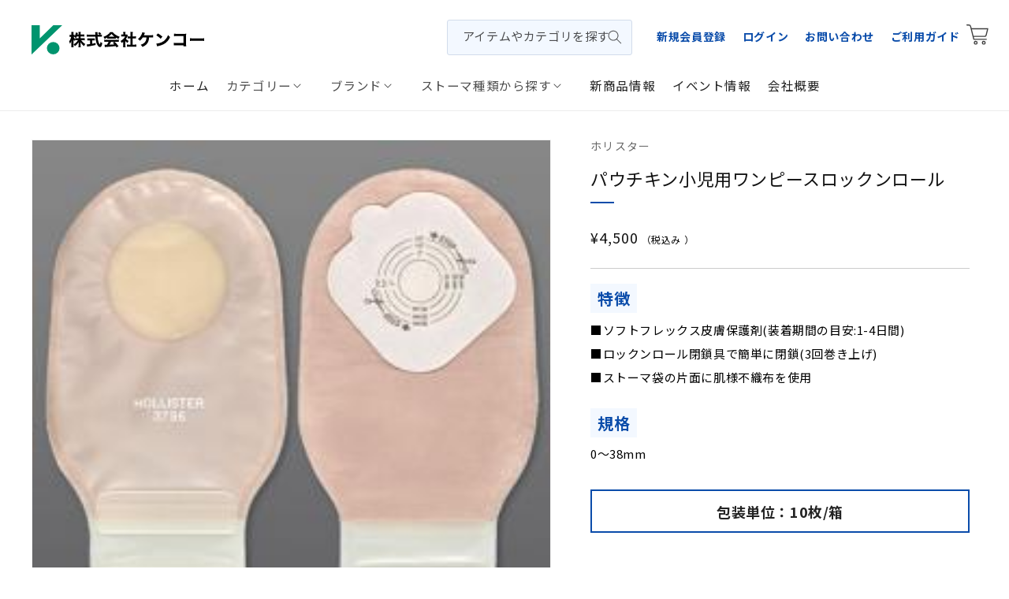

--- FILE ---
content_type: text/html; charset=utf-8
request_url: https://www.kenkoo.com/products/000000000339
body_size: 29417
content:
<!doctype html>
<html class="no-js" lang="ja">
  <head>
    <meta charset="utf-8">
    <meta http-equiv="X-UA-Compatible" content="IE=edge">
    <meta name="viewport" content="width=device-width,initial-scale=1">
    <meta name="theme-color" content="">
    <link rel="canonical" href="https://www.kenkoo.com/products/000000000339">
    <link rel="preconnect" href="https://cdn.shopify.com" crossorigin>

<!-- Google Tag Manager -->
<script>(function(w,d,s,l,i){w[l]=w[l]||[];w[l].push({'gtm.start':
new Date().getTime(),event:'gtm.js'});var f=d.getElementsByTagName(s)[0],
j=d.createElement(s),dl=l!='dataLayer'?'&l='+l:'';j.async=true;j.src=
'https://www.googletagmanager.com/gtm.js?id='+i+dl;f.parentNode.insertBefore(j,f);
})(window,document,'script','dataLayer','GTM-PTNDTHVR');</script>
<!-- End Google Tag Manager --><link rel="preconnect" href="https://fonts.shopifycdn.com" crossorigin><title>
      パウチキン小児用ワンピースロックンロール
 &ndash; ケンコーオンラインショッピング</title>

    
      <meta name="description" content="特徴 ■ソフトフレックス皮膚保護剤(装着期間の目安:1-4日間) ■ロックンロール閉鎖具で簡単に閉鎖(3回巻き上げ) ■ストーマ袋の片面に肌様不織布を使用 規格 0〜38mm 包装単位：10枚/箱">
    

    

<meta property="og:site_name" content="ケンコーオンラインショッピング">
<meta property="og:url" content="https://www.kenkoo.com/products/000000000339">
<meta property="og:title" content="パウチキン小児用ワンピースロックンロール">
<meta property="og:type" content="product">
<meta property="og:description" content="特徴 ■ソフトフレックス皮膚保護剤(装着期間の目安:1-4日間) ■ロックンロール閉鎖具で簡単に閉鎖(3回巻き上げ) ■ストーマ袋の片面に肌様不織布を使用 規格 0〜38mm 包装単位：10枚/箱"><meta property="og:image" content="http://www.kenkoo.com/cdn/shop/products/000000000339_Cz01UPE.jpg?v=1655491670">
  <meta property="og:image:secure_url" content="https://www.kenkoo.com/cdn/shop/products/000000000339_Cz01UPE.jpg?v=1655491670">
  <meta property="og:image:width" content="240">
  <meta property="og:image:height" content="240"><meta property="og:price:amount" content="4,500">
  <meta property="og:price:currency" content="JPY"><meta name="twitter:card" content="summary_large_image">
<meta name="twitter:title" content="パウチキン小児用ワンピースロックンロール">
<meta name="twitter:description" content="特徴 ■ソフトフレックス皮膚保護剤(装着期間の目安:1-4日間) ■ロックンロール閉鎖具で簡単に閉鎖(3回巻き上げ) ■ストーマ袋の片面に肌様不織布を使用 規格 0〜38mm 包装単位：10枚/箱">


    <script src="//www.kenkoo.com/cdn/shop/t/3/assets/global.js?v=24850326154503943211657762213" defer="defer"></script>
    <script>window.performance && window.performance.mark && window.performance.mark('shopify.content_for_header.start');</script><meta id="shopify-digital-wallet" name="shopify-digital-wallet" content="/64757399771/digital_wallets/dialog">
<link rel="alternate" type="application/json+oembed" href="https://www.kenkoo.com/products/000000000339.oembed">
<script async="async" src="/checkouts/internal/preloads.js?locale=ja-JP"></script>
<script id="shopify-features" type="application/json">{"accessToken":"54096654f48df1817cf299fc772db092","betas":["rich-media-storefront-analytics"],"domain":"www.kenkoo.com","predictiveSearch":false,"shopId":64757399771,"locale":"ja"}</script>
<script>var Shopify = Shopify || {};
Shopify.shop = "kenkooshop.myshopify.com";
Shopify.locale = "ja";
Shopify.currency = {"active":"JPY","rate":"1.0"};
Shopify.country = "JP";
Shopify.theme = {"name":"Kenkoo","id":134016401627,"schema_name":"Dawn","schema_version":"5.0.0","theme_store_id":887,"role":"main"};
Shopify.theme.handle = "null";
Shopify.theme.style = {"id":null,"handle":null};
Shopify.cdnHost = "www.kenkoo.com/cdn";
Shopify.routes = Shopify.routes || {};
Shopify.routes.root = "/";</script>
<script type="module">!function(o){(o.Shopify=o.Shopify||{}).modules=!0}(window);</script>
<script>!function(o){function n(){var o=[];function n(){o.push(Array.prototype.slice.apply(arguments))}return n.q=o,n}var t=o.Shopify=o.Shopify||{};t.loadFeatures=n(),t.autoloadFeatures=n()}(window);</script>
<script id="shop-js-analytics" type="application/json">{"pageType":"product"}</script>
<script defer="defer" async type="module" src="//www.kenkoo.com/cdn/shopifycloud/shop-js/modules/v2/client.init-shop-cart-sync_Cun6Ba8E.ja.esm.js"></script>
<script defer="defer" async type="module" src="//www.kenkoo.com/cdn/shopifycloud/shop-js/modules/v2/chunk.common_DGWubyOB.esm.js"></script>
<script type="module">
  await import("//www.kenkoo.com/cdn/shopifycloud/shop-js/modules/v2/client.init-shop-cart-sync_Cun6Ba8E.ja.esm.js");
await import("//www.kenkoo.com/cdn/shopifycloud/shop-js/modules/v2/chunk.common_DGWubyOB.esm.js");

  window.Shopify.SignInWithShop?.initShopCartSync?.({"fedCMEnabled":true,"windoidEnabled":true});

</script>
<script id="__st">var __st={"a":64757399771,"offset":32400,"reqid":"e24cab69-b600-4d17-b958-3312faea4308-1768615359","pageurl":"www.kenkoo.com\/products\/000000000339","u":"93d82a386a77","p":"product","rtyp":"product","rid":7727469723867};</script>
<script>window.ShopifyPaypalV4VisibilityTracking = true;</script>
<script id="captcha-bootstrap">!function(){'use strict';const t='contact',e='account',n='new_comment',o=[[t,t],['blogs',n],['comments',n],[t,'customer']],c=[[e,'customer_login'],[e,'guest_login'],[e,'recover_customer_password'],[e,'create_customer']],r=t=>t.map((([t,e])=>`form[action*='/${t}']:not([data-nocaptcha='true']) input[name='form_type'][value='${e}']`)).join(','),a=t=>()=>t?[...document.querySelectorAll(t)].map((t=>t.form)):[];function s(){const t=[...o],e=r(t);return a(e)}const i='password',u='form_key',d=['recaptcha-v3-token','g-recaptcha-response','h-captcha-response',i],f=()=>{try{return window.sessionStorage}catch{return}},m='__shopify_v',_=t=>t.elements[u];function p(t,e,n=!1){try{const o=window.sessionStorage,c=JSON.parse(o.getItem(e)),{data:r}=function(t){const{data:e,action:n}=t;return t[m]||n?{data:e,action:n}:{data:t,action:n}}(c);for(const[e,n]of Object.entries(r))t.elements[e]&&(t.elements[e].value=n);n&&o.removeItem(e)}catch(o){console.error('form repopulation failed',{error:o})}}const l='form_type',E='cptcha';function T(t){t.dataset[E]=!0}const w=window,h=w.document,L='Shopify',v='ce_forms',y='captcha';let A=!1;((t,e)=>{const n=(g='f06e6c50-85a8-45c8-87d0-21a2b65856fe',I='https://cdn.shopify.com/shopifycloud/storefront-forms-hcaptcha/ce_storefront_forms_captcha_hcaptcha.v1.5.2.iife.js',D={infoText:'hCaptchaによる保護',privacyText:'プライバシー',termsText:'利用規約'},(t,e,n)=>{const o=w[L][v],c=o.bindForm;if(c)return c(t,g,e,D).then(n);var r;o.q.push([[t,g,e,D],n]),r=I,A||(h.body.append(Object.assign(h.createElement('script'),{id:'captcha-provider',async:!0,src:r})),A=!0)});var g,I,D;w[L]=w[L]||{},w[L][v]=w[L][v]||{},w[L][v].q=[],w[L][y]=w[L][y]||{},w[L][y].protect=function(t,e){n(t,void 0,e),T(t)},Object.freeze(w[L][y]),function(t,e,n,w,h,L){const[v,y,A,g]=function(t,e,n){const i=e?o:[],u=t?c:[],d=[...i,...u],f=r(d),m=r(i),_=r(d.filter((([t,e])=>n.includes(e))));return[a(f),a(m),a(_),s()]}(w,h,L),I=t=>{const e=t.target;return e instanceof HTMLFormElement?e:e&&e.form},D=t=>v().includes(t);t.addEventListener('submit',(t=>{const e=I(t);if(!e)return;const n=D(e)&&!e.dataset.hcaptchaBound&&!e.dataset.recaptchaBound,o=_(e),c=g().includes(e)&&(!o||!o.value);(n||c)&&t.preventDefault(),c&&!n&&(function(t){try{if(!f())return;!function(t){const e=f();if(!e)return;const n=_(t);if(!n)return;const o=n.value;o&&e.removeItem(o)}(t);const e=Array.from(Array(32),(()=>Math.random().toString(36)[2])).join('');!function(t,e){_(t)||t.append(Object.assign(document.createElement('input'),{type:'hidden',name:u})),t.elements[u].value=e}(t,e),function(t,e){const n=f();if(!n)return;const o=[...t.querySelectorAll(`input[type='${i}']`)].map((({name:t})=>t)),c=[...d,...o],r={};for(const[a,s]of new FormData(t).entries())c.includes(a)||(r[a]=s);n.setItem(e,JSON.stringify({[m]:1,action:t.action,data:r}))}(t,e)}catch(e){console.error('failed to persist form',e)}}(e),e.submit())}));const S=(t,e)=>{t&&!t.dataset[E]&&(n(t,e.some((e=>e===t))),T(t))};for(const o of['focusin','change'])t.addEventListener(o,(t=>{const e=I(t);D(e)&&S(e,y())}));const B=e.get('form_key'),M=e.get(l),P=B&&M;t.addEventListener('DOMContentLoaded',(()=>{const t=y();if(P)for(const e of t)e.elements[l].value===M&&p(e,B);[...new Set([...A(),...v().filter((t=>'true'===t.dataset.shopifyCaptcha))])].forEach((e=>S(e,t)))}))}(h,new URLSearchParams(w.location.search),n,t,e,['guest_login'])})(!0,!0)}();</script>
<script integrity="sha256-4kQ18oKyAcykRKYeNunJcIwy7WH5gtpwJnB7kiuLZ1E=" data-source-attribution="shopify.loadfeatures" defer="defer" src="//www.kenkoo.com/cdn/shopifycloud/storefront/assets/storefront/load_feature-a0a9edcb.js" crossorigin="anonymous"></script>
<script data-source-attribution="shopify.dynamic_checkout.dynamic.init">var Shopify=Shopify||{};Shopify.PaymentButton=Shopify.PaymentButton||{isStorefrontPortableWallets:!0,init:function(){window.Shopify.PaymentButton.init=function(){};var t=document.createElement("script");t.src="https://www.kenkoo.com/cdn/shopifycloud/portable-wallets/latest/portable-wallets.ja.js",t.type="module",document.head.appendChild(t)}};
</script>
<script data-source-attribution="shopify.dynamic_checkout.buyer_consent">
  function portableWalletsHideBuyerConsent(e){var t=document.getElementById("shopify-buyer-consent"),n=document.getElementById("shopify-subscription-policy-button");t&&n&&(t.classList.add("hidden"),t.setAttribute("aria-hidden","true"),n.removeEventListener("click",e))}function portableWalletsShowBuyerConsent(e){var t=document.getElementById("shopify-buyer-consent"),n=document.getElementById("shopify-subscription-policy-button");t&&n&&(t.classList.remove("hidden"),t.removeAttribute("aria-hidden"),n.addEventListener("click",e))}window.Shopify?.PaymentButton&&(window.Shopify.PaymentButton.hideBuyerConsent=portableWalletsHideBuyerConsent,window.Shopify.PaymentButton.showBuyerConsent=portableWalletsShowBuyerConsent);
</script>
<script data-source-attribution="shopify.dynamic_checkout.cart.bootstrap">document.addEventListener("DOMContentLoaded",(function(){function t(){return document.querySelector("shopify-accelerated-checkout-cart, shopify-accelerated-checkout")}if(t())Shopify.PaymentButton.init();else{new MutationObserver((function(e,n){t()&&(Shopify.PaymentButton.init(),n.disconnect())})).observe(document.body,{childList:!0,subtree:!0})}}));
</script>
<script id="sections-script" data-sections="product-recommendations,header,footer" defer="defer" src="//www.kenkoo.com/cdn/shop/t/3/compiled_assets/scripts.js?913"></script>
<script>window.performance && window.performance.mark && window.performance.mark('shopify.content_for_header.end');</script>


    <style data-shopify>
      @font-face {
  font-family: Assistant;
  font-weight: 400;
  font-style: normal;
  font-display: swap;
  src: url("//www.kenkoo.com/cdn/fonts/assistant/assistant_n4.9120912a469cad1cc292572851508ca49d12e768.woff2") format("woff2"),
       url("//www.kenkoo.com/cdn/fonts/assistant/assistant_n4.6e9875ce64e0fefcd3f4446b7ec9036b3ddd2985.woff") format("woff");
}

      @font-face {
  font-family: Assistant;
  font-weight: 700;
  font-style: normal;
  font-display: swap;
  src: url("//www.kenkoo.com/cdn/fonts/assistant/assistant_n7.bf44452348ec8b8efa3aa3068825305886b1c83c.woff2") format("woff2"),
       url("//www.kenkoo.com/cdn/fonts/assistant/assistant_n7.0c887fee83f6b3bda822f1150b912c72da0f7b64.woff") format("woff");
}

      
      
      @font-face {
  font-family: Assistant;
  font-weight: 400;
  font-style: normal;
  font-display: swap;
  src: url("//www.kenkoo.com/cdn/fonts/assistant/assistant_n4.9120912a469cad1cc292572851508ca49d12e768.woff2") format("woff2"),
       url("//www.kenkoo.com/cdn/fonts/assistant/assistant_n4.6e9875ce64e0fefcd3f4446b7ec9036b3ddd2985.woff") format("woff");
}


      :root {
        --font-body-family: Assistant, sans-serif;
        --font-body-style: normal;
        --font-body-weight: 400;
        --font-body-weight-bold: 700;

        --font-heading-family: Assistant, sans-serif;
        --font-heading-style: normal;
        --font-heading-weight: 400;

        --font-body-scale: 1.0;
        --font-heading-scale: 1.0;

        --color-base-text: 18, 18, 18;
        --color-shadow: 18, 18, 18;
        --color-base-background-1: 255, 255, 255;
        --color-base-background-2: 243, 243, 243;
        --color-base-solid-button-labels: 255, 255, 255;
        --color-base-outline-button-labels: 18, 18, 18;
        --color-base-accent-1: 18, 18, 18;
        --color-base-accent-2: 51, 79, 180;
        --payment-terms-background-color: #ffffff;

        --gradient-base-background-1: #ffffff;
        --gradient-base-background-2: #f3f3f3;
        --gradient-base-accent-1: #121212;
        --gradient-base-accent-2: #334fb4;

        --media-padding: px;
        --media-border-opacity: 0.05;
        --media-border-width: 1px;
        --media-radius: 0px;
        --media-shadow-opacity: 0.0;
        --media-shadow-horizontal-offset: 0px;
        --media-shadow-vertical-offset: 4px;
        --media-shadow-blur-radius: 5px;

        --page-width: 120rem;
        --page-width-margin: 0rem;

        --card-image-padding: 0.0rem;
        --card-corner-radius: 0.0rem;
        --card-text-alignment: left;
        --card-border-width: 0.0rem;
        --card-border-opacity: 0.1;
        --card-shadow-opacity: 0.0;
        --card-shadow-horizontal-offset: 0.0rem;
        --card-shadow-vertical-offset: 0.4rem;
        --card-shadow-blur-radius: 0.5rem;

        --badge-corner-radius: 4.0rem;

        --popup-border-width: 1px;
        --popup-border-opacity: 0.1;
        --popup-corner-radius: 0px;
        --popup-shadow-opacity: 0.0;
        --popup-shadow-horizontal-offset: 0px;
        --popup-shadow-vertical-offset: 4px;
        --popup-shadow-blur-radius: 5px;

        --drawer-border-width: 1px;
        --drawer-border-opacity: 0.1;
        --drawer-shadow-opacity: 0.0;
        --drawer-shadow-horizontal-offset: 0px;
        --drawer-shadow-vertical-offset: 4px;
        --drawer-shadow-blur-radius: 5px;

        --spacing-sections-desktop: 0px;
        --spacing-sections-mobile: 0px;

        --grid-desktop-vertical-spacing: 8px;
        --grid-desktop-horizontal-spacing: 20px;
        --grid-mobile-vertical-spacing: 4px;
        --grid-mobile-horizontal-spacing: 10px;

        --text-boxes-border-opacity: 0.1;
        --text-boxes-border-width: 0px;
        --text-boxes-radius: 0px;
        --text-boxes-shadow-opacity: 0.0;
        --text-boxes-shadow-horizontal-offset: 0px;
        --text-boxes-shadow-vertical-offset: 4px;
        --text-boxes-shadow-blur-radius: 5px;

        --buttons-radius: 0px;
        --buttons-radius-outset: 0px;
        --buttons-border-width: 1px;
        --buttons-border-opacity: 1.0;
        --buttons-shadow-opacity: 0.0;
        --buttons-shadow-horizontal-offset: 0px;
        --buttons-shadow-vertical-offset: 4px;
        --buttons-shadow-blur-radius: 5px;
        --buttons-border-offset: 0px;

        --inputs-radius: 0px;
        --inputs-border-width: 1px;
        --inputs-border-opacity: 0.55;
        --inputs-shadow-opacity: 0.0;
        --inputs-shadow-horizontal-offset: 0px;
        --inputs-margin-offset: 0px;
        --inputs-shadow-vertical-offset: 4px;
        --inputs-shadow-blur-radius: 5px;
        --inputs-radius-outset: 0px;

        --variant-pills-radius: 40px;
        --variant-pills-border-width: 1px;
        --variant-pills-border-opacity: 0.55;
        --variant-pills-shadow-opacity: 0.0;
        --variant-pills-shadow-horizontal-offset: 0px;
        --variant-pills-shadow-vertical-offset: 4px;
        --variant-pills-shadow-blur-radius: 5px;
      }

      *,
      *::before,
      *::after {
        box-sizing: inherit;
      }

      html {
        box-sizing: border-box;
        font-size: calc(var(--font-body-scale) * 62.5%);
        height: 100%;
      }

      body {
        display: grid;
        grid-template-rows: auto auto 1fr auto;
        grid-template-columns: 100%;
        min-height: 100%;
        margin: 0;
        font-size: 1.5rem;
        letter-spacing: 0.06rem;
        line-height: calc(1 + 0.8 / var(--font-body-scale));
        font-family: var(--font-body-family);
        font-style: var(--font-body-style);
        font-weight: var(--font-body-weight);
      }

      @media screen and (min-width: 750px) {
        body {
          font-size: 1.6rem;
        }
      }
    </style>

    <link href="//www.kenkoo.com/cdn/shop/t/3/assets/base.css?v=118708553605607542341665116085" rel="stylesheet" type="text/css" media="all" />
    <link href="//www.kenkoo.com/cdn/shop/t/3/assets/top.css?v=60800813560707624971713148735" rel="stylesheet" type="text/css" media="all" />
    <link href="//www.kenkoo.com/cdn/shop/t/3/assets/kenkoo-style.css?v=133170314811136281531681714360" rel="stylesheet" type="text/css" media="all" />
<link rel="preload" as="font" href="//www.kenkoo.com/cdn/fonts/assistant/assistant_n4.9120912a469cad1cc292572851508ca49d12e768.woff2" type="font/woff2" crossorigin><link rel="preload" as="font" href="//www.kenkoo.com/cdn/fonts/assistant/assistant_n4.9120912a469cad1cc292572851508ca49d12e768.woff2" type="font/woff2" crossorigin><link rel="stylesheet" href="//www.kenkoo.com/cdn/shop/t/3/assets/component-predictive-search.css?v=165644661289088488651657762213" media="print" onload="this.media='all'"><link rel="stylesheet" type="text/css" href="https://cdnjs.cloudflare.com/ajax/libs/slick-carousel/1.9.0/slick.css">
  <link rel="stylesheet" type="text/css" href="https://cdnjs.cloudflare.com/ajax/libs/slick-carousel/1.9.0/slick-theme.css">

    <script>document.documentElement.className = document.documentElement.className.replace('no-js', 'js');
    if (Shopify.designMode) {
      document.documentElement.classList.add('shopify-design-mode');
    }
    </script>
    <script src="https://ajax.googleapis.com/ajax/libs/jquery/3.6.0/jquery.min.js"></script>
    <script type="text/javascript" src="https://cdnjs.cloudflare.com/ajax/libs/slick-carousel/1.9.0/slick.min.js"></script>
    <script src="//www.kenkoo.com/cdn/shop/t/3/assets/kenkoo.js?v=48868965077860421741667528448" type="text/javascript"></script>
  <!-- BEGIN app block: shopify://apps/powerful-form-builder/blocks/app-embed/e4bcb1eb-35b2-42e6-bc37-bfe0e1542c9d --><script type="text/javascript" hs-ignore data-cookieconsent="ignore">
  var Globo = Globo || {};
  var globoFormbuilderRecaptchaInit = function(){};
  var globoFormbuilderHcaptchaInit = function(){};
  window.Globo.FormBuilder = window.Globo.FormBuilder || {};
  window.Globo.FormBuilder.shop = {"configuration":{"money_format":"¥{{amount_no_decimals}}"},"pricing":{"features":{"bulkOrderForm":false,"cartForm":false,"fileUpload":2,"removeCopyright":false}},"settings":{"copyright":"Powered by <a href=\"https://globosoftware.net\" target=\"_blank\">Globo</a> <a href=\"https://apps.shopify.com/form-builder-contact-form\" target=\"_blank\">Form Builder</a>","hideWaterMark":false,"reCaptcha":{"recaptchaType":"v2","siteKey":false,"languageCode":"en"},"scrollTop":false,"additionalColumns":[]},"encryption_form_id":1,"url":"https://form.globosoftware.net/"};

  if(window.Globo.FormBuilder.shop.settings.customCssEnabled && window.Globo.FormBuilder.shop.settings.customCssCode){
    const customStyle = document.createElement('style');
    customStyle.type = 'text/css';
    customStyle.innerHTML = window.Globo.FormBuilder.shop.settings.customCssCode;
    document.head.appendChild(customStyle);
  }

  window.Globo.FormBuilder.forms = [];
    
      
      
      
      window.Globo.FormBuilder.forms[102375] = {"102375":{"header":{"active":false,"title":"お問い合わせ","description":"\u003cp\u003e\u003cspan style=\"background-color: rgb(255, 255, 255); color: rgb(51, 51, 51);\"\u003e休業日は翌営業日以降の対応となりますのでご了承ください。\u003c\/span\u003e\u003c\/p\u003e"},"elements":[{"id":"text","type":"text","label":"名前","placeholder":"","description":"","limitCharacters":false,"characters":100,"hideLabel":false,"keepPositionLabel":false,"required":true,"ifHideLabel":false,"inputIcon":"","columnWidth":50},{"id":"phone","type":"phone","label":"電話番号","placeholder":"","description":"任意","validatePhone":false,"onlyShowFlag":false,"defaultCountryCode":"us","limitCharacters":false,"characters":100,"hideLabel":false,"keepPositionLabel":false,"required":false,"ifHideLabel":false,"inputIcon":"","columnWidth":50},{"id":"email","type":"email","label":"メールアドレス","placeholder":"","description":"","limitCharacters":false,"characters":100,"hideLabel":false,"keepPositionLabel":false,"required":true,"ifHideLabel":false,"inputIcon":"","columnWidth":100},{"id":"textarea","type":"textarea","label":"お問い合わせ内容","placeholder":"","description":"","limitCharacters":false,"characters":100,"hideLabel":false,"keepPositionLabel":false,"required":true,"ifHideLabel":false,"columnWidth":100}],"add-elements":null,"footer":{"description":"","previousText":"Previous","nextText":"Next","submitText":"送信する","resetButton":false,"resetButtonText":"Reset","submitFullWidth":false,"submitAlignment":"center"},"mail":{"admin":null,"customer":{"enable":true,"emailType":"elementEmail","selectEmail":"onlyEmail","emailId":"email","emailConditional":false,"note":"You can use variables which will help you create a dynamic content","subject":"【ケンコーオンラインショッピング】お問い合わせありがとうございます。","content":"\u003ctable class=\"header row\" style=\"width: 100%; border-spacing: 0; border-collapse: collapse; margin: 40px 0 20px;\"\u003e\n\u003ctbody\u003e\n\u003ctr\u003e\n\u003ctd class=\"header__cell\" style=\"font-family: -apple-system, BlinkMacSystemFont, Roboto, Oxygen, Ubuntu, Cantarell, Fira Sans, Droid Sans, Helvetica Neue, sans-serif;\"\u003e\u003ccenter\u003e\n\u003ctable class=\"container\" style=\"width: 559px; text-align: left; border-spacing: 0px; border-collapse: collapse; margin: 0px auto;\"\u003e\n\u003ctbody\u003e\n\u003ctr\u003e\n\u003ctd style=\"font-family: -apple-system, BlinkMacSystemFont, Roboto, Oxygen, Ubuntu, Cantarell, 'Fira Sans', 'Droid Sans', 'Helvetica Neue', sans-serif; width: 544.219px;\"\u003e\n\u003ctable class=\"row\" style=\"width: 100%; border-spacing: 0; border-collapse: collapse;\"\u003e\n\u003ctbody\u003e\n\u003ctr\u003e\n\u003ctd class=\"shop-name__cell\" style=\"font-family: -apple-system, BlinkMacSystemFont, Roboto, Oxygen, Ubuntu, Cantarell, Fira Sans, Droid Sans, Helvetica Neue, sans-serif;\"\u003e\n\u003ch1 class=\"shop-name__text\" style=\"font-weight: normal; font-size: 30px; color: #333; margin: 0;\"\u003e\u003cspan class=\"qu\" style=\"outline: none;\" tabindex=\"-1\" translate=\"no\"\u003e\u003cspan class=\"gD\" style=\"color: #1f1f1f; font-size: 0.875rem; font-weight: bold; display: inline; vertical-align: top; -webkit-font-smoothing: antialiased; line-height: 20px;\" data-hovercard-id=\"no-reply@globosoftware.net\" data-hovercard-owner-id=\"84\"\u003e\u003cspan style=\"position: relative; vertical-align: top;\"\u003eケンコーオンラインショッピング\u003c\/span\u003e\u003c\/span\u003e\u003c\/span\u003e\u003c\/h1\u003e\n\u003c\/td\u003e\n\u003ctd class=\"order-number__cell\" style=\"font-family: -apple-system, BlinkMacSystemFont, Roboto, Oxygen, Ubuntu, Cantarell, Fira Sans, Droid Sans, Helvetica Neue, sans-serif; font-size: 14px; color: #999;\" align=\"right\"\u003e\u0026nbsp;\u003c\/td\u003e\n\u003c\/tr\u003e\n\u003c\/tbody\u003e\n\u003c\/table\u003e\n\u003c\/td\u003e\n\u003c\/tr\u003e\n\u003c\/tbody\u003e\n\u003c\/table\u003e\n\u003c\/center\u003e\u003c\/td\u003e\n\u003c\/tr\u003e\n\u003c\/tbody\u003e\n\u003c\/table\u003e\n\u003ctable class=\"row content\" style=\"width: 100%; border-spacing: 0; border-collapse: collapse;\"\u003e\n\u003ctbody\u003e\n\u003ctr\u003e\n\u003ctd class=\"content__cell\" style=\"font-family: -apple-system, BlinkMacSystemFont, Roboto, Oxygen, Ubuntu, Cantarell, Fira Sans, Droid Sans, Helvetica Neue, sans-serif; padding-bottom: 40px;\"\u003e\u003ccenter\u003e\n\u003ctable class=\"container\" style=\"width: 560px; text-align: left; border-spacing: 0; border-collapse: collapse; margin: 0 auto;\"\u003e\n\u003ctbody\u003e\n\u003ctr\u003e\n\u003ctd style=\"font-family: -apple-system, BlinkMacSystemFont, Roboto, Oxygen, Ubuntu, Cantarell, Fira Sans, Droid Sans, Helvetica Neue, sans-serif;\"\u003e\n\u003ch2 class=\"quote-heading\" style=\"font-weight: normal; font-size: 24px; margin: 0 0 10px;\"\u003eお問い合わせありがとうございます。\u003c\/h2\u003e\n\u003cp class=\"quote-heading-message\"\u003eこのメールはシステムからの自動返信です。\u003cbr \/\u003e\u003cbr \/\u003e\u003cspan style=\"font-family: -apple-system, system-ui, Roboto, Oxygen, Ubuntu, Cantarell, 'Fira Sans', 'Droid Sans', 'Helvetica Neue', sans-serif;\"\u003e以下の内容でお問い合わせを受け付けいたしました。\u003cbr \/\u003e\u003c\/span\u003e\u003cspan style=\"font-family: -apple-system, system-ui, Roboto, Oxygen, Ubuntu, Cantarell, 'Fira Sans', 'Droid Sans', 'Helvetica Neue', sans-serif;\"\u003e改めて、担当よりご連絡をさせていただきます。\u003cbr \/\u003e\u003cbr \/\u003e\u003c\/span\u003e\u003c\/p\u003e\n\u003c\/td\u003e\n\u003c\/tr\u003e\n\u003c\/tbody\u003e\n\u003c\/table\u003e\n\u003ctable class=\"row section\" style=\"width: 100%; border-spacing: 0; border-collapse: collapse; border-top-width: 1px; border-top-color: #e5e5e5; border-top-style: solid;\"\u003e\n\u003ctbody\u003e\n\u003ctr\u003e\n\u003ctd class=\"section__cell\" style=\"font-family: -apple-system, BlinkMacSystemFont, Roboto, Oxygen, Ubuntu, Cantarell, Fira Sans, Droid Sans, Helvetica Neue, sans-serif; padding: 40px 0;\"\u003e\u003ccenter\u003e\n\u003ctable class=\"container\" style=\"width: 560px; text-align: left; border-spacing: 0; border-collapse: collapse; margin: 0 auto;\"\u003e\n\u003ctbody\u003e\n\u003ctr\u003e\n\u003ctd style=\"font-family: -apple-system, BlinkMacSystemFont, Roboto, Oxygen, Ubuntu, Cantarell, Fira Sans, Droid Sans, Helvetica Neue, sans-serif;\"\u003e\n\u003ch3 class=\"more-information\"\u003eお問い合わせ内容\u003c\/h3\u003e\n\u003cp\u003e{{data}}\u003c\/p\u003e\n\u003c\/td\u003e\n\u003c\/tr\u003e\n\u003c\/tbody\u003e\n\u003c\/table\u003e\n\u003c\/center\u003e\u003c\/td\u003e\n\u003c\/tr\u003e\n\u003c\/tbody\u003e\n\u003c\/table\u003e\n\u003ctable class=\"row footer\" style=\"width: 100%; border-spacing: 0; border-collapse: collapse; border-top-width: 1px; border-top-color: #e5e5e5; border-top-style: solid;\"\u003e\n\u003ctbody\u003e\n\u003ctr\u003e\n\u003ctd class=\"footer__cell\" style=\"font-family: -apple-system, BlinkMacSystemFont, Roboto, Oxygen, Ubuntu, Cantarell, Fira Sans, Droid Sans, Helvetica Neue, sans-serif; padding: 35px 0;\"\u003e\u003ccenter\u003e\n\u003ctable class=\"container\" style=\"width: 560px; text-align: left; border-spacing: 0; border-collapse: collapse; margin: 0 auto;\"\u003e\n\u003ctbody\u003e\n\u003ctr\u003e\n\u003ctd style=\"font-family: -apple-system, BlinkMacSystemFont, Roboto, Oxygen, Ubuntu, Cantarell, Fira Sans, Droid Sans, Helvetica Neue, sans-serif;\"\u003e\n\u003cp class=\"contact\" style=\"text-align: left;\"\u003e\u003cspan style=\"font-family: -apple-system, system-ui, Roboto, Oxygen, Ubuntu, Cantarell, 'Fira Sans', 'Droid Sans', 'Helvetica Neue', sans-serif;\"\u003e株式会社ケンコー\u003cbr \/\u003e\u003c\/span\u003e\u003cspan style=\"font-family: -apple-system, system-ui, Roboto, Oxygen, Ubuntu, Cantarell, 'Fira Sans', 'Droid Sans', 'Helvetica Neue', sans-serif;\"\u003e[京都本社]\u003cbr \/\u003e\u003c\/span\u003e\u003cspan style=\"font-family: -apple-system, system-ui, Roboto, Oxygen, Ubuntu, Cantarell, 'Fira Sans', 'Droid Sans', 'Helvetica Neue', sans-serif;\"\u003e京都市中京区釜座通竹屋町下る亀屋町341番地1\u003cbr \/\u003e\u003c\/span\u003e\u003cspan style=\"font-family: -apple-system, system-ui, Roboto, Oxygen, Ubuntu, Cantarell, 'Fira Sans', 'Droid Sans', 'Helvetica Neue', sans-serif;\"\u003eTEL：075-221-4555\u003cbr \/\u003e\u003c\/span\u003e\u003cspan style=\"font-family: -apple-system, system-ui, Roboto, Oxygen, Ubuntu, Cantarell, 'Fira Sans', 'Droid Sans', 'Helvetica Neue', sans-serif;\"\u003eFAX:075-221-2833\u003cbr \/\u003e\u003c\/span\u003e\u003ca style=\"font-family: -apple-system, BlinkMacSystemFont, Roboto, Oxygen, Ubuntu, Cantarell, 'Fira Sans', 'Droid Sans', 'Helvetica Neue', sans-serif;\" href=\"mailto:order@kenkoo.com\"\u003eorder@kenkoo.com\u003c\/a\u003e\u003c\/p\u003e\n\u003c\/td\u003e\n\u003c\/tr\u003e\n\u003ctr\u003e\n\u003ctd style=\"font-family: -apple-system, BlinkMacSystemFont, Roboto, Oxygen, Ubuntu, Cantarell, Fira Sans, Droid Sans, Helvetica Neue, sans-serif;\"\u003e\u0026nbsp;\u003c\/td\u003e\n\u003c\/tr\u003e\n\u003c\/tbody\u003e\n\u003c\/table\u003e\n\u003c\/center\u003e\u003c\/td\u003e\n\u003c\/tr\u003e\n\u003c\/tbody\u003e\n\u003c\/table\u003e\n\u003c\/center\u003e\u003c\/td\u003e\n\u003c\/tr\u003e\n\u003c\/tbody\u003e\n\u003c\/table\u003e","islimitWidth":false,"maxWidth":"600"}},"appearance":{"layout":"boxed","width":600,"style":"flat","mainColor":"rgba(0,0,0,1)","headingColor":"#000","labelColor":"#000","descriptionColor":"#6c757d","optionColor":"rgba(223,223,223,1)","paragraphColor":"rgba(224,224,224,1)","paragraphBackground":"rgba(144,144,144,1)","background":"color","backgroundColor":"#FFF","backgroundImage":"","backgroundImageAlignment":"middle","floatingIcon":"\u003csvg aria-hidden=\"true\" focusable=\"false\" data-prefix=\"far\" data-icon=\"envelope\" class=\"svg-inline--fa fa-envelope fa-w-16\" role=\"img\" xmlns=\"http:\/\/www.w3.org\/2000\/svg\" viewBox=\"0 0 512 512\"\u003e\u003cpath fill=\"currentColor\" d=\"M464 64H48C21.49 64 0 85.49 0 112v288c0 26.51 21.49 48 48 48h416c26.51 0 48-21.49 48-48V112c0-26.51-21.49-48-48-48zm0 48v40.805c-22.422 18.259-58.168 46.651-134.587 106.49-16.841 13.247-50.201 45.072-73.413 44.701-23.208.375-56.579-31.459-73.413-44.701C106.18 199.465 70.425 171.067 48 152.805V112h416zM48 400V214.398c22.914 18.251 55.409 43.862 104.938 82.646 21.857 17.205 60.134 55.186 103.062 54.955 42.717.231 80.509-37.199 103.053-54.947 49.528-38.783 82.032-64.401 104.947-82.653V400H48z\"\u003e\u003c\/path\u003e\u003c\/svg\u003e","floatingText":"","displayOnAllPage":false,"position":"bottom right","formType":"normalForm","newTemplate":true},"reCaptcha":{"enable":false,"note":"Please make sure that you have set Google reCaptcha v2 Site key and Secret key in \u003ca href=\"\/admin\/settings\"\u003eSettings\u003c\/a\u003e"},"errorMessage":{"required":"必須項目です","invalid":"無効な値です","invalidName":"無効な名前です","invalidEmail":"無効なメールアドレスです","invalidURL":"無効なURLです","invalidPhone":"無効な電話番号です","invalidNumber":"無効な番号です","invalidPassword":"無効なパスワードです","confirmPasswordNotMatch":"パスワードが一致しません","customerAlreadyExists":"Customer already exists","fileSizeLimit":"File size limit exceeded","fileNotAllowed":"File extension not allowed","requiredCaptcha":"Please, enter the captcha","requiredProducts":"Please select product","limitQuantity":"The number of products left in stock has been exceeded","shopifyInvalidPhone":"phone - Enter a valid phone number to use this delivery method","shopifyPhoneHasAlready":"phone - Phone has already been taken","shopifyInvalidProvice":"addresses.province - is not valid","otherError":"Something went wrong, please try again"},"afterSubmit":{"action":"hideForm","message":"\u003ch4\u003eお問い合わせいただきありがとうございます。\u0026nbsp;\u003c\/h4\u003e\n\u003cp\u003e\u0026nbsp;\u003c\/p\u003e\n\u003cp\u003eお送り頂きました内容を確認の上、折り返しご連絡させて頂きます。\u003cbr \/\u003eしばらく経ってもメールが届かない場合は、お手数ですがもう一度フォームよりお問い合わせ頂きますようお願い申し上げます。\u003c\/p\u003e","redirectUrl":"","enableGa":false,"gaEventCategory":"Form Builder by Globo","gaEventAction":"Submit","gaEventLabel":"Contact us form","enableFpx":false,"fpxTrackerName":""},"integration":{"shopify":{"createAccount":false,"ifExist":"returnError","showMessage":false,"messageRedirectToLogin":"You already registered. Click \u003ca href=\"\/account\/login\"\u003ehere\u003c\/a\u003e to login","sendEmailInvite":false,"acceptsMarketing":false,"overwriteCustomerExisting":true,"note":"Learn \u003ca href=\"https:\/\/www.google.com\/\" target=\"_blank\"\u003ehow to connect\u003c\/a\u003e form elements to Shopify customer data","integrationElements":{"text":"additional.n","phone":"phone","email":"email","textarea":"additional.message"}},"mailChimp":{"loading":"","enable":false,"list":false,"note":"Learn \u003ca href=\"https:\/\/www.google.com\/\" target=\"_blank\"\u003ehow to connect\u003c\/a\u003e form elements to Mailchimp subscriber data","integrationElements":[]},"klaviyo":{"loading":"","enable":false,"list":false,"note":"Learn \u003ca href=\"https:\/\/www.google.com\/\" target=\"_blank\"\u003ehow to connect\u003c\/a\u003e form elements to Klaviyo subscriber data","integrationElements":{"klaviyoemail":"","first_name":{"val":"","option":""},"last_name":{"val":"","option":""},"title":{"val":"","option":""},"organization":{"val":"","option":""},"phone_number":{"val":"","option":""},"address1":{"val":"","option":""},"address2":{"val":"","option":""},"city":{"val":"","option":""},"region":{"val":"","option":""},"zip":{"val":"","option":""},"country":{"val":"","option":""},"latitude":{"val":"","option":""},"longitude":{"val":"","option":""}}},"zapier":{"enable":false,"webhookUrl":""},"hubspot":{"loading":"","enable":false,"list":false,"integrationElements":[]},"omnisend":{"loading":"","enable":false,"integrationElements":{"email":{"val":"","option":""},"firstName":{"val":"","option":""},"lastName":{"val":"","option":""},"status":{"val":"","option":""},"country":{"val":"","option":""},"state":{"val":"","option":""},"city":{"val":"","option":""},"phone":{"val":"","option":""},"postalCode":{"val":"","option":""},"gender":{"val":"","option":""},"birthdate":{"val":"","option":""},"tags":{"val":"","option":""},"customProperties1":{"val":"","option":""},"customProperties2":{"val":"","option":""},"customProperties3":{"val":"","option":""},"customProperties4":{"val":"","option":""},"customProperties5":{"val":"","option":""}}},"getresponse":{"loading":"","enable":false,"list":false,"integrationElements":{"email":{"val":"","option":""},"name":{"val":"","option":""},"gender":{"val":"","option":""},"birthdate":{"val":"","option":""},"company":{"val":"","option":""},"city":{"val":"","option":""},"state":{"val":"","option":""},"street":{"val":"","option":""},"postal_code":{"val":"","option":""},"country":{"val":"","option":""},"phone":{"val":"","option":""},"fax":{"val":"","option":""},"comment":{"val":"","option":""},"ref":{"val":"","option":""},"url":{"val":"","option":""},"tags":{"val":"","option":""},"dayOfCycle":{"val":"","option":""},"scoring":{"val":"","option":""}}},"sendinblue":{"loading":"","enable":false,"list":false,"integrationElements":[]},"campaignmonitor":{"loading":"","enable":false,"list":false,"integrationElements":[]},"activecampaign":{"loading":"","enable":false,"list":[],"integrationElements":[]},"googleCalendar":{"loading":"","enable":false,"list":"","integrationElements":{"starttime":"","endtime":"","summary":"","location":"","description":"","attendees":""}},"googleSheet":{"loading":"","enable":false,"spreadsheetdestination":"","listFields":["phone"],"submissionIp":false}},"accountPage":{"showAccountDetail":false,"registrationPage":false,"editAccountPage":false,"header":"Header","active":false,"title":"Account details","headerDescription":"Fill out the form to change account information","afterUpdate":"Message after update","message":"\u003ch5\u003eAccount edited successfully!\u003c\/h5\u003e","footer":"Footer","updateText":"Update","footerDescription":""},"publish":{"requiredLogin":false,"requiredLoginMessage":"Please \u003ca href='\/account\/login' title='login'\u003elogin\u003c\/a\u003e to continue","publishType":"embedCode","embedCode":"\u003cdiv class=\"globo-formbuilder\" data-id=\"MTAyMzc1\"\u003e\u003c\/div\u003e","shortCode":"{formbuilder:MTAyMzc1}","popup":"\u003cbutton class=\"globo-formbuilder-open\" data-id=\"MTAyMzc1\"\u003eOpen form\u003c\/button\u003e","lightbox":"\u003cdiv class=\"globo-form-publish-modal lightbox hidden\" data-id=\"MTAyMzc1\"\u003e\u003cdiv class=\"globo-form-modal-content\"\u003e\u003cdiv class=\"globo-formbuilder\" data-id=\"MTAyMzc1\"\u003e\u003c\/div\u003e\u003c\/div\u003e\u003c\/div\u003e","enableAddShortCode":false,"selectPage":"101660885211","selectPositionOnPage":"top","selectTime":"forever","setCookie":"1","setCookieHours":"1","setCookieWeeks":"1"},"isStepByStepForm":false,"html":"\n\u003cdiv class=\"globo-form boxed-form globo-form-id-102375\"\u003e\n\u003cstyle\u003e\n.globo-form-id-102375 .globo-form-app{\n    max-width: 600px;\n    width: -webkit-fill-available;\n    \n    background-color: #FFF;\n    \n    \n}\n\n.globo-form-id-102375 .globo-form-app .globo-heading{\n    color: #000\n}\n.globo-form-id-102375 .globo-form-app .globo-description,\n.globo-form-id-102375 .globo-form-app .header .globo-description{\n    color: #6c757d\n}\n.globo-form-id-102375 .globo-form-app .globo-label,\n.globo-form-id-102375 .globo-form-app .globo-form-control label.globo-label,\n.globo-form-id-102375 .globo-form-app .globo-form-control label.globo-label span.label-content{\n    color: #000;\n    text-align: left !important;\n}\n.globo-form-id-102375 .globo-form-app .globo-label.globo-position-label{\n    height: 20px !important;\n}\n.globo-form-id-102375 .globo-form-app .globo-form-control .help-text.globo-description{\n    color: #6c757d\n}\n.globo-form-id-102375 .globo-form-app .globo-form-control .checkbox-wrapper .globo-option,\n.globo-form-id-102375 .globo-form-app .globo-form-control .radio-wrapper .globo-option\n{\n    color: rgba(223,223,223,1)\n}\n.globo-form-id-102375 .globo-form-app .footer{\n    text-align:center;\n}\n.globo-form-id-102375 .globo-form-app .footer button{\n    border:1px solid rgba(0,0,0,1);\n    \n}\n.globo-form-id-102375 .globo-form-app .footer button.submit,\n.globo-form-id-102375 .globo-form-app .footer button.checkout,\n.globo-form-id-102375 .globo-form-app .footer button.action.loading .spinner{\n    background-color: rgba(0,0,0,1);\n    color : #ffffff;\n}\n.globo-form-id-102375 .globo-form-app .globo-form-control .star-rating\u003efieldset:not(:checked)\u003elabel:before {\n    content: url('data:image\/svg+xml; utf8, \u003csvg aria-hidden=\"true\" focusable=\"false\" data-prefix=\"far\" data-icon=\"star\" class=\"svg-inline--fa fa-star fa-w-18\" role=\"img\" xmlns=\"http:\/\/www.w3.org\/2000\/svg\" viewBox=\"0 0 576 512\"\u003e\u003cpath fill=\"rgba(0,0,0,1)\" d=\"M528.1 171.5L382 150.2 316.7 17.8c-11.7-23.6-45.6-23.9-57.4 0L194 150.2 47.9 171.5c-26.2 3.8-36.7 36.1-17.7 54.6l105.7 103-25 145.5c-4.5 26.3 23.2 46 46.4 33.7L288 439.6l130.7 68.7c23.2 12.2 50.9-7.4 46.4-33.7l-25-145.5 105.7-103c19-18.5 8.5-50.8-17.7-54.6zM388.6 312.3l23.7 138.4L288 385.4l-124.3 65.3 23.7-138.4-100.6-98 139-20.2 62.2-126 62.2 126 139 20.2-100.6 98z\"\u003e\u003c\/path\u003e\u003c\/svg\u003e');\n}\n.globo-form-id-102375 .globo-form-app .globo-form-control .star-rating\u003efieldset\u003einput:checked ~ label:before {\n    content: url('data:image\/svg+xml; utf8, \u003csvg aria-hidden=\"true\" focusable=\"false\" data-prefix=\"fas\" data-icon=\"star\" class=\"svg-inline--fa fa-star fa-w-18\" role=\"img\" xmlns=\"http:\/\/www.w3.org\/2000\/svg\" viewBox=\"0 0 576 512\"\u003e\u003cpath fill=\"rgba(0,0,0,1)\" d=\"M259.3 17.8L194 150.2 47.9 171.5c-26.2 3.8-36.7 36.1-17.7 54.6l105.7 103-25 145.5c-4.5 26.3 23.2 46 46.4 33.7L288 439.6l130.7 68.7c23.2 12.2 50.9-7.4 46.4-33.7l-25-145.5 105.7-103c19-18.5 8.5-50.8-17.7-54.6L382 150.2 316.7 17.8c-11.7-23.6-45.6-23.9-57.4 0z\"\u003e\u003c\/path\u003e\u003c\/svg\u003e');\n}\n.globo-form-id-102375 .globo-form-app .globo-form-control .star-rating\u003efieldset:not(:checked)\u003elabel:hover:before,\n.globo-form-id-102375 .globo-form-app .globo-form-control .star-rating\u003efieldset:not(:checked)\u003elabel:hover ~ label:before{\n    content : url('data:image\/svg+xml; utf8, \u003csvg aria-hidden=\"true\" focusable=\"false\" data-prefix=\"fas\" data-icon=\"star\" class=\"svg-inline--fa fa-star fa-w-18\" role=\"img\" xmlns=\"http:\/\/www.w3.org\/2000\/svg\" viewBox=\"0 0 576 512\"\u003e\u003cpath fill=\"rgba(0,0,0,1)\" d=\"M259.3 17.8L194 150.2 47.9 171.5c-26.2 3.8-36.7 36.1-17.7 54.6l105.7 103-25 145.5c-4.5 26.3 23.2 46 46.4 33.7L288 439.6l130.7 68.7c23.2 12.2 50.9-7.4 46.4-33.7l-25-145.5 105.7-103c19-18.5 8.5-50.8-17.7-54.6L382 150.2 316.7 17.8c-11.7-23.6-45.6-23.9-57.4 0z\"\u003e\u003c\/path\u003e\u003c\/svg\u003e')\n}\n.globo-form-id-102375 .globo-form-app .globo-form-control .radio-wrapper .radio-input:checked ~ .radio-label:after {\n    background: rgba(0,0,0,1);\n    background: radial-gradient(rgba(0,0,0,1) 40%, #fff 45%);\n}\n.globo-form-id-102375 .globo-form-app .globo-form-control .checkbox-wrapper .checkbox-input:checked ~ .checkbox-label:before {\n    border-color: rgba(0,0,0,1);\n    box-shadow: 0 4px 6px rgba(50,50,93,0.11), 0 1px 3px rgba(0,0,0,0.08);\n    background-color: rgba(0,0,0,1);\n}\n.globo-form-id-102375 .globo-form-app .step.-completed .step__number,\n.globo-form-id-102375 .globo-form-app .line.-progress,\n.globo-form-id-102375 .globo-form-app .line.-start{\n    background-color: rgba(0,0,0,1);\n}\n.globo-form-id-102375 .globo-form-app .checkmark__check,\n.globo-form-id-102375 .globo-form-app .checkmark__circle{\n    stroke: rgba(0,0,0,1);\n}\n.globo-form-id-102375 .floating-button{\n    background-color: rgba(0,0,0,1);\n}\n.globo-form-id-102375 .globo-form-app .globo-form-control .checkbox-wrapper .checkbox-input ~ .checkbox-label:before,\n.globo-form-app .globo-form-control .radio-wrapper .radio-input ~ .radio-label:after{\n    border-color : rgba(0,0,0,1);\n}\n.globo-form-id-102375 .flatpickr-day.selected, \n.globo-form-id-102375 .flatpickr-day.startRange, \n.globo-form-id-102375 .flatpickr-day.endRange, \n.globo-form-id-102375 .flatpickr-day.selected.inRange, \n.globo-form-id-102375 .flatpickr-day.startRange.inRange, \n.globo-form-id-102375 .flatpickr-day.endRange.inRange, \n.globo-form-id-102375 .flatpickr-day.selected:focus, \n.globo-form-id-102375 .flatpickr-day.startRange:focus, \n.globo-form-id-102375 .flatpickr-day.endRange:focus, \n.globo-form-id-102375 .flatpickr-day.selected:hover, \n.globo-form-id-102375 .flatpickr-day.startRange:hover, \n.globo-form-id-102375 .flatpickr-day.endRange:hover, \n.globo-form-id-102375 .flatpickr-day.selected.prevMonthDay, \n.globo-form-id-102375 .flatpickr-day.startRange.prevMonthDay, \n.globo-form-id-102375 .flatpickr-day.endRange.prevMonthDay, \n.globo-form-id-102375 .flatpickr-day.selected.nextMonthDay, \n.globo-form-id-102375 .flatpickr-day.startRange.nextMonthDay, \n.globo-form-id-102375 .flatpickr-day.endRange.nextMonthDay {\n    background: rgba(0,0,0,1);\n    border-color: rgba(0,0,0,1);\n}\n.globo-form-id-102375 .globo-paragraph,\n.globo-form-id-102375 .globo-paragraph * {\n    background: rgba(144,144,144,1) !important;\n    color: rgba(224,224,224,1) !important;\n    width: 100%!important;\n}\n\u003c\/style\u003e\n\u003cdiv class=\"globo-form-app boxed-layout\"\u003e\n    \u003cdiv class=\"header dismiss hidden\" onclick=\"Globo.FormBuilder.closeModalForm(this)\"\u003e\n        \u003csvg viewBox=\"0 0 20 20\" class=\"\" focusable=\"false\" aria-hidden=\"true\"\u003e\u003cpath d=\"M11.414 10l4.293-4.293a.999.999 0 1 0-1.414-1.414L10 8.586 5.707 4.293a.999.999 0 1 0-1.414 1.414L8.586 10l-4.293 4.293a.999.999 0 1 0 1.414 1.414L10 11.414l4.293 4.293a.997.997 0 0 0 1.414 0 .999.999 0 0 0 0-1.414L11.414 10z\" fill-rule=\"evenodd\"\u003e\u003c\/path\u003e\u003c\/svg\u003e\n    \u003c\/div\u003e\n    \u003cform class=\"g-container\" novalidate action=\"\/api\/front\/form\/102375\/send\" method=\"POST\" enctype=\"multipart\/form-data\" data-id=102375\u003e\n        \n            \n        \n        \n            \u003cdiv class=\"content flex-wrap block-container\" data-id=102375\u003e\n                \n                    \n                        \n\n\n\n\n\n\n\n\n\n\u003cdiv class=\"globo-form-control layout-2-column\" \u003e\n    \u003clabel for=\"102375-text\" class=\"flat-label globo-label \"\u003e\u003cspan class=\"label-content\" data-label=\"名前\"\u003e名前\u003c\/span\u003e\u003cspan class=\"text-danger text-smaller\"\u003e *\u003c\/span\u003e\u003c\/label\u003e\n    \u003cdiv class=\"globo-form-input\"\u003e\n        \n        \u003cinput type=\"text\"  data-type=\"text\" class=\"flat-input\" id=\"102375-text\" name=\"text\" placeholder=\"\" presence  \u003e\n    \u003c\/div\u003e\n    \n    \u003csmall class=\"messages\"\u003e\u003c\/small\u003e\n\u003c\/div\u003e\n\n\n                    \n                \n                    \n                        \n\n\n\n\n\n\n\n\n\n\u003cdiv class=\"globo-form-control layout-2-column\" \u003e\n    \u003clabel for=\"102375-phone\" class=\"flat-label globo-label \"\u003e\u003cspan class=\"label-content\" data-label=\"電話番号\"\u003e電話番号\u003c\/span\u003e\u003cspan\u003e\u003c\/span\u003e\u003c\/label\u003e\n    \u003cdiv class=\"globo-form-input\"\u003e\n        \n        \u003cinput type=\"text\"  data-type=\"phone\" class=\"flat-input\" id=\"102375-phone\" name=\"phone\" placeholder=\"\"     default-country-code=\"us\"\u003e\n    \u003c\/div\u003e\n    \n        \u003csmall class=\"help-text globo-description\"\u003e任意\u003c\/small\u003e\n    \n    \u003csmall class=\"messages\"\u003e\u003c\/small\u003e\n\u003c\/div\u003e\n\n\n                    \n                \n                    \n                        \n\n\n\n\n\n\n\n\n\n\u003cdiv class=\"globo-form-control layout-1-column\" \u003e\n    \u003clabel for=\"102375-email\" class=\"flat-label globo-label \"\u003e\u003cspan class=\"label-content\" data-label=\"メールアドレス\"\u003eメールアドレス\u003c\/span\u003e\u003cspan class=\"text-danger text-smaller\"\u003e *\u003c\/span\u003e\u003c\/label\u003e\n    \u003cdiv class=\"globo-form-input\"\u003e\n        \n        \u003cinput type=\"text\"  data-type=\"email\" class=\"flat-input\" id=\"102375-email\" name=\"email\" placeholder=\"\" presence  \u003e\n    \u003c\/div\u003e\n    \n    \u003csmall class=\"messages\"\u003e\u003c\/small\u003e\n\u003c\/div\u003e\n\n\n                    \n                \n                    \n                        \n\n\n\n\n\n\n\n\n\n\u003cdiv class=\"globo-form-control layout-1-column\" \u003e\n    \u003clabel for=\"102375-textarea\" class=\"flat-label globo-label \"\u003e\u003cspan class=\"label-content\" data-label=\"お問い合わせ内容\"\u003eお問い合わせ内容\u003c\/span\u003e\u003cspan class=\"text-danger text-smaller\"\u003e *\u003c\/span\u003e\u003c\/label\u003e\n    \u003ctextarea id=\"102375-textarea\"  data-type=\"textarea\" class=\"flat-input\" rows=\"3\" name=\"textarea\" placeholder=\"\" presence  \u003e\u003c\/textarea\u003e\n    \n    \u003csmall class=\"messages\"\u003e\u003c\/small\u003e\n\u003c\/div\u003e\n\n\n                    \n                \n                \n            \u003c\/div\u003e\n            \n                \n                    \u003cp style=\"text-align: right;font-size:small;display: block !important;\"\u003ePowered by \u003ca href=\"https:\/\/globosoftware.net\" target=\"_blank\"\u003eGlobo\u003c\/a\u003e \u003ca href=\"https:\/\/apps.shopify.com\/form-builder-contact-form\" target=\"_blank\"\u003eForm Builder\u003c\/a\u003e\u003c\/p\u003e\n                \n            \n            \u003cdiv class=\"message error\" data-other-error=\"Something went wrong, please try again\"\u003e\n                \u003cdiv class=\"content\"\u003e\u003c\/div\u003e\n                \u003cdiv class=\"dismiss\" onclick=\"Globo.FormBuilder.dismiss(this)\"\u003e\n                    \u003csvg viewBox=\"0 0 20 20\" class=\"\" focusable=\"false\" aria-hidden=\"true\"\u003e\u003cpath d=\"M11.414 10l4.293-4.293a.999.999 0 1 0-1.414-1.414L10 8.586 5.707 4.293a.999.999 0 1 0-1.414 1.414L8.586 10l-4.293 4.293a.999.999 0 1 0 1.414 1.414L10 11.414l4.293 4.293a.997.997 0 0 0 1.414 0 .999.999 0 0 0 0-1.414L11.414 10z\" fill-rule=\"evenodd\"\u003e\u003c\/path\u003e\u003c\/svg\u003e\n                \u003c\/div\u003e\n            \u003c\/div\u003e\n            \u003cdiv class=\"message warning\" data-other-error=\"Something went wrong, please try again\"\u003e\n                \u003cdiv class=\"content\"\u003e\u003c\/div\u003e\n                \u003cdiv class=\"dismiss\" onclick=\"Globo.FormBuilder.dismiss(this)\"\u003e\n                    \u003csvg viewBox=\"0 0 20 20\" class=\"\" focusable=\"false\" aria-hidden=\"true\"\u003e\u003cpath d=\"M11.414 10l4.293-4.293a.999.999 0 1 0-1.414-1.414L10 8.586 5.707 4.293a.999.999 0 1 0-1.414 1.414L8.586 10l-4.293 4.293a.999.999 0 1 0 1.414 1.414L10 11.414l4.293 4.293a.997.997 0 0 0 1.414 0 .999.999 0 0 0 0-1.414L11.414 10z\" fill-rule=\"evenodd\"\u003e\u003c\/path\u003e\u003c\/svg\u003e\n                \u003c\/div\u003e\n            \u003c\/div\u003e\n            \n                \n                \u003cdiv class=\"message success\"\u003e\n                    \u003cdiv class=\"content\"\u003e\u003ch4\u003eお問い合わせいただきありがとうございます。\u0026nbsp;\u003c\/h4\u003e\n\u003cp\u003e\u0026nbsp;\u003c\/p\u003e\n\u003cp\u003eお送り頂きました内容を確認の上、折り返しご連絡させて頂きます。\u003cbr \/\u003eしばらく経ってもメールが届かない場合は、お手数ですがもう一度フォームよりお問い合わせ頂きますようお願い申し上げます。\u003c\/p\u003e\u003c\/div\u003e\n                    \u003cdiv class=\"dismiss\" onclick=\"Globo.FormBuilder.dismiss(this)\"\u003e\n                        \u003csvg viewBox=\"0 0 20 20\" class=\"\" focusable=\"false\" aria-hidden=\"true\"\u003e\u003cpath d=\"M11.414 10l4.293-4.293a.999.999 0 1 0-1.414-1.414L10 8.586 5.707 4.293a.999.999 0 1 0-1.414 1.414L8.586 10l-4.293 4.293a.999.999 0 1 0 1.414 1.414L10 11.414l4.293 4.293a.997.997 0 0 0 1.414 0 .999.999 0 0 0 0-1.414L11.414 10z\" fill-rule=\"evenodd\"\u003e\u003c\/path\u003e\u003c\/svg\u003e\n                    \u003c\/div\u003e\n                \u003c\/div\u003e\n                \n            \n            \u003cdiv class=\"footer\"\u003e\n                \n                    \n                \n                \n                    \u003cbutton class=\"action submit flat-button\"\u003e\u003cspan class=\"spinner\"\u003e\u003c\/span\u003e\n                        \n                            送信する\n                        \n                    \u003c\/button\u003e\n                    \n                \n            \u003c\/div\u003e\n        \n        \u003cinput type=\"hidden\" value=\"\" name=\"customer[id]\"\u003e\n        \u003cinput type=\"hidden\" value=\"\" name=\"customer[email]\"\u003e\n        \u003cinput type=\"hidden\" value=\"\" name=\"customer[name]\"\u003e\n        \u003cinput type=\"hidden\" value=\"\" name=\"page[title]\"\u003e\n        \u003cinput type=\"hidden\" value=\"\" name=\"page[href]\"\u003e\n        \u003cinput type=\"hidden\" value=\"\" name=\"_keyLabel\"\u003e\n    \u003c\/form\u003e\n    \n    \u003cdiv class=\"message success\"\u003e\n        \u003cdiv class=\"content\"\u003e\u003ch4\u003eお問い合わせいただきありがとうございます。\u0026nbsp;\u003c\/h4\u003e\n\u003cp\u003e\u0026nbsp;\u003c\/p\u003e\n\u003cp\u003eお送り頂きました内容を確認の上、折り返しご連絡させて頂きます。\u003cbr \/\u003eしばらく経ってもメールが届かない場合は、お手数ですがもう一度フォームよりお問い合わせ頂きますようお願い申し上げます。\u003c\/p\u003e\u003c\/div\u003e\n        \u003cdiv class=\"dismiss\" onclick=\"Globo.FormBuilder.dismiss(this)\"\u003e\n            \u003csvg viewBox=\"0 0 20 20\" class=\"\" focusable=\"false\" aria-hidden=\"true\"\u003e\u003cpath d=\"M11.414 10l4.293-4.293a.999.999 0 1 0-1.414-1.414L10 8.586 5.707 4.293a.999.999 0 1 0-1.414 1.414L8.586 10l-4.293 4.293a.999.999 0 1 0 1.414 1.414L10 11.414l4.293 4.293a.997.997 0 0 0 1.414 0 .999.999 0 0 0 0-1.414L11.414 10z\" fill-rule=\"evenodd\"\u003e\u003c\/path\u003e\u003c\/svg\u003e\n        \u003c\/div\u003e\n    \u003c\/div\u003e\n    \n\u003c\/div\u003e\n\n\u003c\/div\u003e\n"}}[102375];
      
    
  
  window.Globo.FormBuilder.url = window.Globo.FormBuilder.shop.url;
  window.Globo.FormBuilder.CDN_URL = window.Globo.FormBuilder.shop.CDN_URL ?? window.Globo.FormBuilder.shop.url;
  window.Globo.FormBuilder.themeOs20 = true;
  window.Globo.FormBuilder.searchProductByJson = true;
  
  
  window.Globo.FormBuilder.__webpack_public_path_2__ = "https://cdn.shopify.com/extensions/019bc5cb-be9a-71f3-ac0b-c41d134b3a8a/powerful-form-builder-273/assets/";Globo.FormBuilder.page = {
    href : window.location.href,
    type: "product"
  };
  Globo.FormBuilder.page.title = document.title

  
    Globo.FormBuilder.product= {
      title : 'パウチキン小児用ワンピースロックンロール',
      type : 'ストーマ用品\小児用',
      vendor : 'ホリスター',
      url : window.location.href
    }
  
  if(window.AVADA_SPEED_WHITELIST){
    const pfbs_w = new RegExp("powerful-form-builder", 'i')
    if(Array.isArray(window.AVADA_SPEED_WHITELIST)){
      window.AVADA_SPEED_WHITELIST.push(pfbs_w)
    }else{
      window.AVADA_SPEED_WHITELIST = [pfbs_w]
    }
  }

  Globo.FormBuilder.shop.configuration = Globo.FormBuilder.shop.configuration || {};
  Globo.FormBuilder.shop.configuration.money_format = "¥{{amount_no_decimals}}";
</script>
<script src="https://cdn.shopify.com/extensions/019bc5cb-be9a-71f3-ac0b-c41d134b3a8a/powerful-form-builder-273/assets/globo.formbuilder.index.js" defer="defer" data-cookieconsent="ignore"></script>




<!-- END app block --><link href="https://monorail-edge.shopifysvc.com" rel="dns-prefetch">
<script>(function(){if ("sendBeacon" in navigator && "performance" in window) {try {var session_token_from_headers = performance.getEntriesByType('navigation')[0].serverTiming.find(x => x.name == '_s').description;} catch {var session_token_from_headers = undefined;}var session_cookie_matches = document.cookie.match(/_shopify_s=([^;]*)/);var session_token_from_cookie = session_cookie_matches && session_cookie_matches.length === 2 ? session_cookie_matches[1] : "";var session_token = session_token_from_headers || session_token_from_cookie || "";function handle_abandonment_event(e) {var entries = performance.getEntries().filter(function(entry) {return /monorail-edge.shopifysvc.com/.test(entry.name);});if (!window.abandonment_tracked && entries.length === 0) {window.abandonment_tracked = true;var currentMs = Date.now();var navigation_start = performance.timing.navigationStart;var payload = {shop_id: 64757399771,url: window.location.href,navigation_start,duration: currentMs - navigation_start,session_token,page_type: "product"};window.navigator.sendBeacon("https://monorail-edge.shopifysvc.com/v1/produce", JSON.stringify({schema_id: "online_store_buyer_site_abandonment/1.1",payload: payload,metadata: {event_created_at_ms: currentMs,event_sent_at_ms: currentMs}}));}}window.addEventListener('pagehide', handle_abandonment_event);}}());</script>
<script id="web-pixels-manager-setup">(function e(e,d,r,n,o){if(void 0===o&&(o={}),!Boolean(null===(a=null===(i=window.Shopify)||void 0===i?void 0:i.analytics)||void 0===a?void 0:a.replayQueue)){var i,a;window.Shopify=window.Shopify||{};var t=window.Shopify;t.analytics=t.analytics||{};var s=t.analytics;s.replayQueue=[],s.publish=function(e,d,r){return s.replayQueue.push([e,d,r]),!0};try{self.performance.mark("wpm:start")}catch(e){}var l=function(){var e={modern:/Edge?\/(1{2}[4-9]|1[2-9]\d|[2-9]\d{2}|\d{4,})\.\d+(\.\d+|)|Firefox\/(1{2}[4-9]|1[2-9]\d|[2-9]\d{2}|\d{4,})\.\d+(\.\d+|)|Chrom(ium|e)\/(9{2}|\d{3,})\.\d+(\.\d+|)|(Maci|X1{2}).+ Version\/(15\.\d+|(1[6-9]|[2-9]\d|\d{3,})\.\d+)([,.]\d+|)( \(\w+\)|)( Mobile\/\w+|) Safari\/|Chrome.+OPR\/(9{2}|\d{3,})\.\d+\.\d+|(CPU[ +]OS|iPhone[ +]OS|CPU[ +]iPhone|CPU IPhone OS|CPU iPad OS)[ +]+(15[._]\d+|(1[6-9]|[2-9]\d|\d{3,})[._]\d+)([._]\d+|)|Android:?[ /-](13[3-9]|1[4-9]\d|[2-9]\d{2}|\d{4,})(\.\d+|)(\.\d+|)|Android.+Firefox\/(13[5-9]|1[4-9]\d|[2-9]\d{2}|\d{4,})\.\d+(\.\d+|)|Android.+Chrom(ium|e)\/(13[3-9]|1[4-9]\d|[2-9]\d{2}|\d{4,})\.\d+(\.\d+|)|SamsungBrowser\/([2-9]\d|\d{3,})\.\d+/,legacy:/Edge?\/(1[6-9]|[2-9]\d|\d{3,})\.\d+(\.\d+|)|Firefox\/(5[4-9]|[6-9]\d|\d{3,})\.\d+(\.\d+|)|Chrom(ium|e)\/(5[1-9]|[6-9]\d|\d{3,})\.\d+(\.\d+|)([\d.]+$|.*Safari\/(?![\d.]+ Edge\/[\d.]+$))|(Maci|X1{2}).+ Version\/(10\.\d+|(1[1-9]|[2-9]\d|\d{3,})\.\d+)([,.]\d+|)( \(\w+\)|)( Mobile\/\w+|) Safari\/|Chrome.+OPR\/(3[89]|[4-9]\d|\d{3,})\.\d+\.\d+|(CPU[ +]OS|iPhone[ +]OS|CPU[ +]iPhone|CPU IPhone OS|CPU iPad OS)[ +]+(10[._]\d+|(1[1-9]|[2-9]\d|\d{3,})[._]\d+)([._]\d+|)|Android:?[ /-](13[3-9]|1[4-9]\d|[2-9]\d{2}|\d{4,})(\.\d+|)(\.\d+|)|Mobile Safari.+OPR\/([89]\d|\d{3,})\.\d+\.\d+|Android.+Firefox\/(13[5-9]|1[4-9]\d|[2-9]\d{2}|\d{4,})\.\d+(\.\d+|)|Android.+Chrom(ium|e)\/(13[3-9]|1[4-9]\d|[2-9]\d{2}|\d{4,})\.\d+(\.\d+|)|Android.+(UC? ?Browser|UCWEB|U3)[ /]?(15\.([5-9]|\d{2,})|(1[6-9]|[2-9]\d|\d{3,})\.\d+)\.\d+|SamsungBrowser\/(5\.\d+|([6-9]|\d{2,})\.\d+)|Android.+MQ{2}Browser\/(14(\.(9|\d{2,})|)|(1[5-9]|[2-9]\d|\d{3,})(\.\d+|))(\.\d+|)|K[Aa][Ii]OS\/(3\.\d+|([4-9]|\d{2,})\.\d+)(\.\d+|)/},d=e.modern,r=e.legacy,n=navigator.userAgent;return n.match(d)?"modern":n.match(r)?"legacy":"unknown"}(),u="modern"===l?"modern":"legacy",c=(null!=n?n:{modern:"",legacy:""})[u],f=function(e){return[e.baseUrl,"/wpm","/b",e.hashVersion,"modern"===e.buildTarget?"m":"l",".js"].join("")}({baseUrl:d,hashVersion:r,buildTarget:u}),m=function(e){var d=e.version,r=e.bundleTarget,n=e.surface,o=e.pageUrl,i=e.monorailEndpoint;return{emit:function(e){var a=e.status,t=e.errorMsg,s=(new Date).getTime(),l=JSON.stringify({metadata:{event_sent_at_ms:s},events:[{schema_id:"web_pixels_manager_load/3.1",payload:{version:d,bundle_target:r,page_url:o,status:a,surface:n,error_msg:t},metadata:{event_created_at_ms:s}}]});if(!i)return console&&console.warn&&console.warn("[Web Pixels Manager] No Monorail endpoint provided, skipping logging."),!1;try{return self.navigator.sendBeacon.bind(self.navigator)(i,l)}catch(e){}var u=new XMLHttpRequest;try{return u.open("POST",i,!0),u.setRequestHeader("Content-Type","text/plain"),u.send(l),!0}catch(e){return console&&console.warn&&console.warn("[Web Pixels Manager] Got an unhandled error while logging to Monorail."),!1}}}}({version:r,bundleTarget:l,surface:e.surface,pageUrl:self.location.href,monorailEndpoint:e.monorailEndpoint});try{o.browserTarget=l,function(e){var d=e.src,r=e.async,n=void 0===r||r,o=e.onload,i=e.onerror,a=e.sri,t=e.scriptDataAttributes,s=void 0===t?{}:t,l=document.createElement("script"),u=document.querySelector("head"),c=document.querySelector("body");if(l.async=n,l.src=d,a&&(l.integrity=a,l.crossOrigin="anonymous"),s)for(var f in s)if(Object.prototype.hasOwnProperty.call(s,f))try{l.dataset[f]=s[f]}catch(e){}if(o&&l.addEventListener("load",o),i&&l.addEventListener("error",i),u)u.appendChild(l);else{if(!c)throw new Error("Did not find a head or body element to append the script");c.appendChild(l)}}({src:f,async:!0,onload:function(){if(!function(){var e,d;return Boolean(null===(d=null===(e=window.Shopify)||void 0===e?void 0:e.analytics)||void 0===d?void 0:d.initialized)}()){var d=window.webPixelsManager.init(e)||void 0;if(d){var r=window.Shopify.analytics;r.replayQueue.forEach((function(e){var r=e[0],n=e[1],o=e[2];d.publishCustomEvent(r,n,o)})),r.replayQueue=[],r.publish=d.publishCustomEvent,r.visitor=d.visitor,r.initialized=!0}}},onerror:function(){return m.emit({status:"failed",errorMsg:"".concat(f," has failed to load")})},sri:function(e){var d=/^sha384-[A-Za-z0-9+/=]+$/;return"string"==typeof e&&d.test(e)}(c)?c:"",scriptDataAttributes:o}),m.emit({status:"loading"})}catch(e){m.emit({status:"failed",errorMsg:(null==e?void 0:e.message)||"Unknown error"})}}})({shopId: 64757399771,storefrontBaseUrl: "https://www.kenkoo.com",extensionsBaseUrl: "https://extensions.shopifycdn.com/cdn/shopifycloud/web-pixels-manager",monorailEndpoint: "https://monorail-edge.shopifysvc.com/unstable/produce_batch",surface: "storefront-renderer",enabledBetaFlags: ["2dca8a86"],webPixelsConfigList: [{"id":"shopify-app-pixel","configuration":"{}","eventPayloadVersion":"v1","runtimeContext":"STRICT","scriptVersion":"0450","apiClientId":"shopify-pixel","type":"APP","privacyPurposes":["ANALYTICS","MARKETING"]},{"id":"shopify-custom-pixel","eventPayloadVersion":"v1","runtimeContext":"LAX","scriptVersion":"0450","apiClientId":"shopify-pixel","type":"CUSTOM","privacyPurposes":["ANALYTICS","MARKETING"]}],isMerchantRequest: false,initData: {"shop":{"name":"ケンコーオンラインショッピング","paymentSettings":{"currencyCode":"JPY"},"myshopifyDomain":"kenkooshop.myshopify.com","countryCode":"JP","storefrontUrl":"https:\/\/www.kenkoo.com"},"customer":null,"cart":null,"checkout":null,"productVariants":[{"price":{"amount":4500.0,"currencyCode":"JPY"},"product":{"title":"パウチキン小児用ワンピースロックンロール","vendor":"ホリスター","id":"7727469723867","untranslatedTitle":"パウチキン小児用ワンピースロックンロール","url":"\/products\/000000000339","type":"ストーマ用品\\小児用"},"id":"42967888265435","image":{"src":"\/\/www.kenkoo.com\/cdn\/shop\/products\/000000000339_Cz01UPE.jpg?v=1655491670"},"sku":"3796","title":"Default Title","untranslatedTitle":"Default Title"}],"purchasingCompany":null},},"https://www.kenkoo.com/cdn","fcfee988w5aeb613cpc8e4bc33m6693e112",{"modern":"","legacy":""},{"shopId":"64757399771","storefrontBaseUrl":"https:\/\/www.kenkoo.com","extensionBaseUrl":"https:\/\/extensions.shopifycdn.com\/cdn\/shopifycloud\/web-pixels-manager","surface":"storefront-renderer","enabledBetaFlags":"[\"2dca8a86\"]","isMerchantRequest":"false","hashVersion":"fcfee988w5aeb613cpc8e4bc33m6693e112","publish":"custom","events":"[[\"page_viewed\",{}],[\"product_viewed\",{\"productVariant\":{\"price\":{\"amount\":4500.0,\"currencyCode\":\"JPY\"},\"product\":{\"title\":\"パウチキン小児用ワンピースロックンロール\",\"vendor\":\"ホリスター\",\"id\":\"7727469723867\",\"untranslatedTitle\":\"パウチキン小児用ワンピースロックンロール\",\"url\":\"\/products\/000000000339\",\"type\":\"ストーマ用品\\\\小児用\"},\"id\":\"42967888265435\",\"image\":{\"src\":\"\/\/www.kenkoo.com\/cdn\/shop\/products\/000000000339_Cz01UPE.jpg?v=1655491670\"},\"sku\":\"3796\",\"title\":\"Default Title\",\"untranslatedTitle\":\"Default Title\"}}]]"});</script><script>
  window.ShopifyAnalytics = window.ShopifyAnalytics || {};
  window.ShopifyAnalytics.meta = window.ShopifyAnalytics.meta || {};
  window.ShopifyAnalytics.meta.currency = 'JPY';
  var meta = {"product":{"id":7727469723867,"gid":"gid:\/\/shopify\/Product\/7727469723867","vendor":"ホリスター","type":"ストーマ用品\\小児用","handle":"000000000339","variants":[{"id":42967888265435,"price":450000,"name":"パウチキン小児用ワンピースロックンロール","public_title":null,"sku":"3796"}],"remote":false},"page":{"pageType":"product","resourceType":"product","resourceId":7727469723867,"requestId":"e24cab69-b600-4d17-b958-3312faea4308-1768615359"}};
  for (var attr in meta) {
    window.ShopifyAnalytics.meta[attr] = meta[attr];
  }
</script>
<script class="analytics">
  (function () {
    var customDocumentWrite = function(content) {
      var jquery = null;

      if (window.jQuery) {
        jquery = window.jQuery;
      } else if (window.Checkout && window.Checkout.$) {
        jquery = window.Checkout.$;
      }

      if (jquery) {
        jquery('body').append(content);
      }
    };

    var hasLoggedConversion = function(token) {
      if (token) {
        return document.cookie.indexOf('loggedConversion=' + token) !== -1;
      }
      return false;
    }

    var setCookieIfConversion = function(token) {
      if (token) {
        var twoMonthsFromNow = new Date(Date.now());
        twoMonthsFromNow.setMonth(twoMonthsFromNow.getMonth() + 2);

        document.cookie = 'loggedConversion=' + token + '; expires=' + twoMonthsFromNow;
      }
    }

    var trekkie = window.ShopifyAnalytics.lib = window.trekkie = window.trekkie || [];
    if (trekkie.integrations) {
      return;
    }
    trekkie.methods = [
      'identify',
      'page',
      'ready',
      'track',
      'trackForm',
      'trackLink'
    ];
    trekkie.factory = function(method) {
      return function() {
        var args = Array.prototype.slice.call(arguments);
        args.unshift(method);
        trekkie.push(args);
        return trekkie;
      };
    };
    for (var i = 0; i < trekkie.methods.length; i++) {
      var key = trekkie.methods[i];
      trekkie[key] = trekkie.factory(key);
    }
    trekkie.load = function(config) {
      trekkie.config = config || {};
      trekkie.config.initialDocumentCookie = document.cookie;
      var first = document.getElementsByTagName('script')[0];
      var script = document.createElement('script');
      script.type = 'text/javascript';
      script.onerror = function(e) {
        var scriptFallback = document.createElement('script');
        scriptFallback.type = 'text/javascript';
        scriptFallback.onerror = function(error) {
                var Monorail = {
      produce: function produce(monorailDomain, schemaId, payload) {
        var currentMs = new Date().getTime();
        var event = {
          schema_id: schemaId,
          payload: payload,
          metadata: {
            event_created_at_ms: currentMs,
            event_sent_at_ms: currentMs
          }
        };
        return Monorail.sendRequest("https://" + monorailDomain + "/v1/produce", JSON.stringify(event));
      },
      sendRequest: function sendRequest(endpointUrl, payload) {
        // Try the sendBeacon API
        if (window && window.navigator && typeof window.navigator.sendBeacon === 'function' && typeof window.Blob === 'function' && !Monorail.isIos12()) {
          var blobData = new window.Blob([payload], {
            type: 'text/plain'
          });

          if (window.navigator.sendBeacon(endpointUrl, blobData)) {
            return true;
          } // sendBeacon was not successful

        } // XHR beacon

        var xhr = new XMLHttpRequest();

        try {
          xhr.open('POST', endpointUrl);
          xhr.setRequestHeader('Content-Type', 'text/plain');
          xhr.send(payload);
        } catch (e) {
          console.log(e);
        }

        return false;
      },
      isIos12: function isIos12() {
        return window.navigator.userAgent.lastIndexOf('iPhone; CPU iPhone OS 12_') !== -1 || window.navigator.userAgent.lastIndexOf('iPad; CPU OS 12_') !== -1;
      }
    };
    Monorail.produce('monorail-edge.shopifysvc.com',
      'trekkie_storefront_load_errors/1.1',
      {shop_id: 64757399771,
      theme_id: 134016401627,
      app_name: "storefront",
      context_url: window.location.href,
      source_url: "//www.kenkoo.com/cdn/s/trekkie.storefront.cd680fe47e6c39ca5d5df5f0a32d569bc48c0f27.min.js"});

        };
        scriptFallback.async = true;
        scriptFallback.src = '//www.kenkoo.com/cdn/s/trekkie.storefront.cd680fe47e6c39ca5d5df5f0a32d569bc48c0f27.min.js';
        first.parentNode.insertBefore(scriptFallback, first);
      };
      script.async = true;
      script.src = '//www.kenkoo.com/cdn/s/trekkie.storefront.cd680fe47e6c39ca5d5df5f0a32d569bc48c0f27.min.js';
      first.parentNode.insertBefore(script, first);
    };
    trekkie.load(
      {"Trekkie":{"appName":"storefront","development":false,"defaultAttributes":{"shopId":64757399771,"isMerchantRequest":null,"themeId":134016401627,"themeCityHash":"12726622296292259300","contentLanguage":"ja","currency":"JPY","eventMetadataId":"45019717-3a51-42cc-89db-0f7eeaaa8796"},"isServerSideCookieWritingEnabled":true,"monorailRegion":"shop_domain","enabledBetaFlags":["65f19447"]},"Session Attribution":{},"S2S":{"facebookCapiEnabled":false,"source":"trekkie-storefront-renderer","apiClientId":580111}}
    );

    var loaded = false;
    trekkie.ready(function() {
      if (loaded) return;
      loaded = true;

      window.ShopifyAnalytics.lib = window.trekkie;

      var originalDocumentWrite = document.write;
      document.write = customDocumentWrite;
      try { window.ShopifyAnalytics.merchantGoogleAnalytics.call(this); } catch(error) {};
      document.write = originalDocumentWrite;

      window.ShopifyAnalytics.lib.page(null,{"pageType":"product","resourceType":"product","resourceId":7727469723867,"requestId":"e24cab69-b600-4d17-b958-3312faea4308-1768615359","shopifyEmitted":true});

      var match = window.location.pathname.match(/checkouts\/(.+)\/(thank_you|post_purchase)/)
      var token = match? match[1]: undefined;
      if (!hasLoggedConversion(token)) {
        setCookieIfConversion(token);
        window.ShopifyAnalytics.lib.track("Viewed Product",{"currency":"JPY","variantId":42967888265435,"productId":7727469723867,"productGid":"gid:\/\/shopify\/Product\/7727469723867","name":"パウチキン小児用ワンピースロックンロール","price":"4500","sku":"3796","brand":"ホリスター","variant":null,"category":"ストーマ用品\\小児用","nonInteraction":true,"remote":false},undefined,undefined,{"shopifyEmitted":true});
      window.ShopifyAnalytics.lib.track("monorail:\/\/trekkie_storefront_viewed_product\/1.1",{"currency":"JPY","variantId":42967888265435,"productId":7727469723867,"productGid":"gid:\/\/shopify\/Product\/7727469723867","name":"パウチキン小児用ワンピースロックンロール","price":"4500","sku":"3796","brand":"ホリスター","variant":null,"category":"ストーマ用品\\小児用","nonInteraction":true,"remote":false,"referer":"https:\/\/www.kenkoo.com\/products\/000000000339"});
      }
    });


        var eventsListenerScript = document.createElement('script');
        eventsListenerScript.async = true;
        eventsListenerScript.src = "//www.kenkoo.com/cdn/shopifycloud/storefront/assets/shop_events_listener-3da45d37.js";
        document.getElementsByTagName('head')[0].appendChild(eventsListenerScript);

})();</script>
<script
  defer
  src="https://www.kenkoo.com/cdn/shopifycloud/perf-kit/shopify-perf-kit-3.0.4.min.js"
  data-application="storefront-renderer"
  data-shop-id="64757399771"
  data-render-region="gcp-us-central1"
  data-page-type="product"
  data-theme-instance-id="134016401627"
  data-theme-name="Dawn"
  data-theme-version="5.0.0"
  data-monorail-region="shop_domain"
  data-resource-timing-sampling-rate="10"
  data-shs="true"
  data-shs-beacon="true"
  data-shs-export-with-fetch="true"
  data-shs-logs-sample-rate="1"
  data-shs-beacon-endpoint="https://www.kenkoo.com/api/collect"
></script>
</head>

  <body class="gradient">
    
<!-- Google Tag Manager (noscript) -->
<noscript><iframe src="https://www.googletagmanager.com/ns.html?id=GTM-PTNDTHVR"
height="0" width="0" style="display:none;visibility:hidden"></iframe></noscript>
<!-- End Google Tag Manager (noscript) -->
    
    <a class="skip-to-content-link button visually-hidden" href="#MainContent">
      コンテンツに進む
    </a>

    <div id="shopify-section-announcement-bar" class="shopify-section">
</div>
    <div id="shopify-section-header" class="shopify-section section-header"><link rel="stylesheet" href="//www.kenkoo.com/cdn/shop/t/3/assets/component-list-menu.css?v=151968516119678728991657762213" media="print" onload="this.media='all'">
<link rel="stylesheet" href="//www.kenkoo.com/cdn/shop/t/3/assets/component-search.css?v=96455689198851321781657762213" media="print" onload="this.media='all'">
<link rel="stylesheet" href="//www.kenkoo.com/cdn/shop/t/3/assets/component-menu-drawer.css?v=182311192829367774911657762213" media="print" onload="this.media='all'">
<link rel="stylesheet" href="//www.kenkoo.com/cdn/shop/t/3/assets/component-cart-notification.css?v=119852831333870967341657762213" media="print" onload="this.media='all'">
<link rel="stylesheet" href="//www.kenkoo.com/cdn/shop/t/3/assets/component-cart-items.css?v=23917223812499722491657762213" media="print" onload="this.media='all'"><link rel="stylesheet" href="//www.kenkoo.com/cdn/shop/t/3/assets/component-price.css?v=123861973821718513361658296778" media="print" onload="this.media='all'">
  <link rel="stylesheet" href="//www.kenkoo.com/cdn/shop/t/3/assets/component-loading-overlay.css?v=167310470843593579841657762213" media="print" onload="this.media='all'"><link rel="stylesheet" href="//www.kenkoo.com/cdn/shop/t/3/assets/component-mega-menu.css?v=87815670425675119141657790604" media="print" onload="this.media='all'">
  <noscript><link href="//www.kenkoo.com/cdn/shop/t/3/assets/component-mega-menu.css?v=87815670425675119141657790604" rel="stylesheet" type="text/css" media="all" /></noscript><noscript><link href="//www.kenkoo.com/cdn/shop/t/3/assets/component-list-menu.css?v=151968516119678728991657762213" rel="stylesheet" type="text/css" media="all" /></noscript>
<noscript><link href="//www.kenkoo.com/cdn/shop/t/3/assets/component-search.css?v=96455689198851321781657762213" rel="stylesheet" type="text/css" media="all" /></noscript>
<noscript><link href="//www.kenkoo.com/cdn/shop/t/3/assets/component-menu-drawer.css?v=182311192829367774911657762213" rel="stylesheet" type="text/css" media="all" /></noscript>
<noscript><link href="//www.kenkoo.com/cdn/shop/t/3/assets/component-cart-notification.css?v=119852831333870967341657762213" rel="stylesheet" type="text/css" media="all" /></noscript>
<noscript><link href="//www.kenkoo.com/cdn/shop/t/3/assets/component-cart-items.css?v=23917223812499722491657762213" rel="stylesheet" type="text/css" media="all" /></noscript>

<style>
  .header a{
    color:#222;
  }
  header-drawer {
    justify-self: start;
    /* margin-left: -1.2rem; */
  }
  .search{
    margin: 20px 20px 0;
  }
  ::placeholder{ /* Others */
   font-size:1.4rem;
  }
  .g-nav li{
    font-size: 1.6rem;
  }
  @media screen and (min-width: 990px) {
    header-drawer {
      display: none;
    }
    .search{
      margin: 0 20px;
    }
  }

  .menu-drawer-container {
    display: flex;
  }
  .list-menu {
    list-style: none;
    padding: 0;
    margin: 0;
  }

  .list-menu--inline {
    display: inline-flex;
    flex-wrap: wrap;
  }

  summary.list-menu__item {
    padding-right: 2.7rem;
  }

  .list-menu__item {
    display: flex;
    align-items: center;
    line-height: calc(1 + 0.3 / var(--font-body-scale));
  }

  .list-menu__item--link {
    text-decoration: none;
    padding-bottom: 1rem;
    padding-top: 1rem;
    line-height: calc(1 + 0.8 / var(--font-body-scale));
  }

  @media screen and (min-width: 750px) {
    .list-menu__item--link {
      padding-bottom: 0.5rem;
      padding-top: 0.5rem;
    }
  }
</style><style data-shopify>.section-header {
    margin-bottom: 0px;
  }

  @media screen and (min-width: 750px) {
    .section-header {
      margin-bottom: 0px;
    }
  }</style><script src="//www.kenkoo.com/cdn/shop/t/3/assets/details-disclosure.js?v=153497636716254413831657762213" defer="defer"></script>
<script src="//www.kenkoo.com/cdn/shop/t/3/assets/details-modal.js?v=4511761896672669691657762213" defer="defer"></script>
<script src="//www.kenkoo.com/cdn/shop/t/3/assets/cart-notification.js?v=146771965050272264641657762213" defer="defer"></script>

<svg xmlns="http://www.w3.org/2000/svg" class="hidden">
  <symbol id="icon-search" viewbox="0 0 18 19" fill="none">
    <path fill-rule="evenodd" clip-rule="evenodd" d="M11.03 11.68A5.784 5.784 0 112.85 3.5a5.784 5.784 0 018.18 8.18zm.26 1.12a6.78 6.78 0 11.72-.7l5.4 5.4a.5.5 0 11-.71.7l-5.41-5.4z" fill="currentColor"/>
  </symbol>

  <symbol id="icon-close" class="icon icon-close" fill="none" viewBox="0 0 18 17">
    <path d="M.865 15.978a.5.5 0 00.707.707l7.433-7.431 7.579 7.282a.501.501 0 00.846-.37.5.5 0 00-.153-.351L9.712 8.546l7.417-7.416a.5.5 0 10-.707-.708L8.991 7.853 1.413.573a.5.5 0 10-.693.72l7.563 7.268-7.418 7.417z" fill="currentColor">
  </symbol>
</svg>
<sticky-header class="header-wrapper color-background-1 gradient header-wrapper--border-bottom">
  <header class="header">
    <div class="header-inner"><header-drawer data-breakpoint="tablet">
        <details id="Details-menu-drawer-container" class="menu-drawer-container">
          <summary class="header__icon header__icon--menu header__icon--summary link focus-inset" aria-label="メニュー">
            <span>
              <svg xmlns="http://www.w3.org/2000/svg" aria-hidden="true" focusable="false" role="presentation" class="icon icon-hamburger" fill="none" viewBox="0 0 18 16">
  <path d="M1 .5a.5.5 0 100 1h15.71a.5.5 0 000-1H1zM.5 8a.5.5 0 01.5-.5h15.71a.5.5 0 010 1H1A.5.5 0 01.5 8zm0 7a.5.5 0 01.5-.5h15.71a.5.5 0 010 1H1a.5.5 0 01-.5-.5z" fill="currentColor">
</svg>

              <svg xmlns="http://www.w3.org/2000/svg" aria-hidden="true" focusable="false" role="presentation" class="icon icon-close" fill="none" viewBox="0 0 18 17">
  <path d="M.865 15.978a.5.5 0 00.707.707l7.433-7.431 7.579 7.282a.501.501 0 00.846-.37.5.5 0 00-.153-.351L9.712 8.546l7.417-7.416a.5.5 0 10-.707-.708L8.991 7.853 1.413.573a.5.5 0 10-.693.72l7.563 7.268-7.418 7.417z" fill="currentColor">
</svg>

            </span>
          </summary>
          <div id="menu-drawer" class="gradient menu-drawer motion-reduce" tabindex="-1">
            <div class="menu-drawer__inner-container">
              <div class="menu-drawer__navigation-container">
                <nav class="menu-drawer__navigation">
                  
                  <ul class="menu-drawer__menu has-submenu list-menu" role="list"><li><a href="/" class="menu-drawer__menu-item list-menu__item link link--text focus-inset">
                            ホーム
                          </a></li><li><details id="Details-menu-drawer-menu-item-2">
                            <summary class="menu-drawer__menu-item list-menu__item link link--text focus-inset">
                              カテゴリー
                              <svg viewBox="0 0 14 10" fill="none" aria-hidden="true" focusable="false" role="presentation" class="icon icon-arrow" xmlns="http://www.w3.org/2000/svg">
  <path fill-rule="evenodd" clip-rule="evenodd" d="M8.537.808a.5.5 0 01.817-.162l4 4a.5.5 0 010 .708l-4 4a.5.5 0 11-.708-.708L11.793 5.5H1a.5.5 0 010-1h10.793L8.646 1.354a.5.5 0 01-.109-.546z" fill="currentColor">
</svg>

                              <svg aria-hidden="true" focusable="false" role="presentation" class="icon icon-caret" viewBox="0 0 10 6">
  <path fill-rule="evenodd" clip-rule="evenodd" d="M9.354.646a.5.5 0 00-.708 0L5 4.293 1.354.646a.5.5 0 00-.708.708l4 4a.5.5 0 00.708 0l4-4a.5.5 0 000-.708z" fill="currentColor">
</svg>

                            </summary>
                            <div id="link-カテゴリー" class="menu-drawer__submenu has-submenu gradient motion-reduce" tabindex="-1">
                              <div class="menu-drawer__inner-submenu">
                                <button class="menu-drawer__close-button link link--text focus-inset" aria-expanded="true">
                                  <svg viewBox="0 0 14 10" fill="none" aria-hidden="true" focusable="false" role="presentation" class="icon icon-arrow" xmlns="http://www.w3.org/2000/svg">
  <path fill-rule="evenodd" clip-rule="evenodd" d="M8.537.808a.5.5 0 01.817-.162l4 4a.5.5 0 010 .708l-4 4a.5.5 0 11-.708-.708L11.793 5.5H1a.5.5 0 010-1h10.793L8.646 1.354a.5.5 0 01-.109-.546z" fill="currentColor">
</svg>

                                  カテゴリー
                                </button>
                                <ul class="menu-drawer__menu list-menu" role="list" tabindex="-1"><li><a href="/collections/%E3%82%B9%E3%83%88%E3%83%BC%E3%83%9E%E8%A3%85%E5%85%B7" class="menu-drawer__menu-item link link--text list-menu__item focus-inset">
                                          ストーマ装具
                                        </a></li><li><a href="/collections/%E3%82%B9%E3%82%AD%E3%83%B3%E3%82%B1%E3%82%A2%E8%A3%BD%E5%93%81" class="menu-drawer__menu-item link link--text list-menu__item focus-inset">
                                          スキンケア製品
                                        </a></li><li><a href="/collections/%E3%82%B9%E3%83%88%E3%83%BC%E3%83%9E%E8%A3%85%E5%85%B7%E4%BD%B5%E7%94%A8%E5%93%81" class="menu-drawer__menu-item link link--text list-menu__item focus-inset">
                                          ストーマ装具併用品
                                        </a></li><li><a href="/collections/%E8%A3%9C%E6%AD%A3%E7%94%A8%E7%9A%AE%E8%86%9A%E4%BF%9D%E8%AD%B7%E5%89%A4" class="menu-drawer__menu-item link link--text list-menu__item focus-inset">
                                          補正用皮膚保護剤
                                        </a></li><li><a href="/collections/%E3%83%86%E3%83%BC%E3%83%97-%E3%83%95%E3%82%A3%E3%83%AB%E3%83%A0%E3%83%89%E3%83%AC%E3%83%83%E3%82%B7%E3%83%B3%E3%82%B0%E6%9D%90" class="menu-drawer__menu-item link link--text list-menu__item focus-inset">
                                          テープ・フィルムドレッシング材
                                        </a></li><li><a href="/collections/%E5%B0%BF%E8%B7%AF%E9%96%A2%E9%80%A3%E8%A3%BD%E5%93%81" class="menu-drawer__menu-item link link--text list-menu__item focus-inset">
                                          尿路関連製品
                                        </a></li><li><a href="/collections/%E3%81%9D%E3%81%AE%E4%BB%96%E8%A3%BD%E5%93%81" class="menu-drawer__menu-item link link--text list-menu__item focus-inset">
                                          その他製品
                                        </a></li></ul>
                              </div>
                            </div>
                          </details></li><li><details id="Details-menu-drawer-menu-item-3">
                            <summary class="menu-drawer__menu-item list-menu__item link link--text focus-inset">
                              ブランド
                              <svg viewBox="0 0 14 10" fill="none" aria-hidden="true" focusable="false" role="presentation" class="icon icon-arrow" xmlns="http://www.w3.org/2000/svg">
  <path fill-rule="evenodd" clip-rule="evenodd" d="M8.537.808a.5.5 0 01.817-.162l4 4a.5.5 0 010 .708l-4 4a.5.5 0 11-.708-.708L11.793 5.5H1a.5.5 0 010-1h10.793L8.646 1.354a.5.5 0 01-.109-.546z" fill="currentColor">
</svg>

                              <svg aria-hidden="true" focusable="false" role="presentation" class="icon icon-caret" viewBox="0 0 10 6">
  <path fill-rule="evenodd" clip-rule="evenodd" d="M9.354.646a.5.5 0 00-.708 0L5 4.293 1.354.646a.5.5 0 00-.708.708l4 4a.5.5 0 00.708 0l4-4a.5.5 0 000-.708z" fill="currentColor">
</svg>

                            </summary>
                            <div id="link-ブランド" class="menu-drawer__submenu has-submenu gradient motion-reduce" tabindex="-1">
                              <div class="menu-drawer__inner-submenu">
                                <button class="menu-drawer__close-button link link--text focus-inset" aria-expanded="true">
                                  <svg viewBox="0 0 14 10" fill="none" aria-hidden="true" focusable="false" role="presentation" class="icon icon-arrow" xmlns="http://www.w3.org/2000/svg">
  <path fill-rule="evenodd" clip-rule="evenodd" d="M8.537.808a.5.5 0 01.817-.162l4 4a.5.5 0 010 .708l-4 4a.5.5 0 11-.708-.708L11.793 5.5H1a.5.5 0 010-1h10.793L8.646 1.354a.5.5 0 01-.109-.546z" fill="currentColor">
</svg>

                                  ブランド
                                </button>
                                <ul class="menu-drawer__menu list-menu" role="list" tabindex="-1"><li><a href="/collections/%E3%82%B3%E3%83%AD%E3%83%97%E3%83%A9%E3%82%B9%E3%83%88" class="menu-drawer__menu-item link link--text list-menu__item focus-inset">
                                          コロプラスト
                                        </a></li><li><a href="/collections/%E3%82%B3%E3%83%B3%E3%83%90%E3%83%86%E3%83%83%E3%82%AF%E3%82%B8%E3%83%A3%E3%83%91%E3%83%B3" class="menu-drawer__menu-item link link--text list-menu__item focus-inset">
                                          コンバテックジャパン
                                        </a></li><li><a href="/collections/%E3%83%9B%E3%83%AA%E3%82%B9%E3%82%BF%E3%83%BC" class="menu-drawer__menu-item link link--text list-menu__item focus-inset">
                                          ホリスター
                                        </a></li><li><a href="/collections/%E3%83%80%E3%83%B3%E3%82%B5%E3%83%83%E3%82%AF" class="menu-drawer__menu-item link link--text list-menu__item focus-inset">
                                          ダンサック
                                        </a></li><li><a href="/collections/%E3%82%A2%E3%83%AB%E3%82%B1%E3%82%A2" class="menu-drawer__menu-item link link--text list-menu__item focus-inset">
                                          アルケア
                                        </a></li><li><a href="/collections/%E3%82%A4%E3%83%BC%E3%82%AD%E3%83%B3%E3%82%B8%E3%83%A3%E3%83%91%E3%83%B3" class="menu-drawer__menu-item link link--text list-menu__item focus-inset">
                                          イーキンジャパン
                                        </a></li><li><a href="/collections/%E3%82%BD%E3%83%AB%E3%83%96" class="menu-drawer__menu-item link link--text list-menu__item focus-inset">
                                          ソルブ
                                        </a></li><li><a href="/collections/%E3%83%9F%E3%83%A0%E3%83%AD" class="menu-drawer__menu-item link link--text list-menu__item focus-inset">
                                          ミムロ
                                        </a></li><li><a href="/collections/%E5%85%B1%E5%92%8C" class="menu-drawer__menu-item link link--text list-menu__item focus-inset">
                                          共和
                                        </a></li><li><a href="/collections/%E6%9D%91%E4%B8%AD%E5%8C%BB%E7%99%82%E5%99%A8" class="menu-drawer__menu-item link link--text list-menu__item focus-inset">
                                          村中医療器
                                        </a></li><li><a href="/collections/%E3%82%B1%E3%83%B3%E3%82%B3%E3%83%BC" class="menu-drawer__menu-item link link--text list-menu__item focus-inset">
                                          ケンコー
                                        </a></li><li><a href="/collections/%E3%82%B0%E3%83%A9%E3%83%95%E3%82%A3%E3%83%83%E3%82%AF" class="menu-drawer__menu-item link link--text list-menu__item focus-inset">
                                          グラフィック
                                        </a></li><li><a href="/collections/%E3%81%95%E3%81%A4%E3%81%8D%E6%A0%AA%E5%BC%8F%E4%BC%9A%E7%A4%BE" class="menu-drawer__menu-item link link--text list-menu__item focus-inset">
                                          さつき株式会社
                                        </a></li><li><a href="/collections/%E3%83%99%E3%83%BC%E3%83%86%E3%83%AB-%E3%83%97%E3%83%A9%E3%82%B9" class="menu-drawer__menu-item link link--text list-menu__item focus-inset">
                                          ベーテル・プラス
                                        </a></li><li><a href="/collections/%E3%82%BB%E3%83%BC%E3%83%AC%E3%83%B3%E6%A0%AA%E5%BC%8F%E4%BC%9A%E7%A4%BE" class="menu-drawer__menu-item link link--text list-menu__item focus-inset">
                                          セーレン株式会社
                                        </a></li><li><a href="/collections/%E6%97%A5%E6%9D%B1%E8%A3%BD%E8%96%AC%E6%A0%AA%E5%BC%8F%E4%BC%9A%E7%A4%BE" class="menu-drawer__menu-item link link--text list-menu__item focus-inset">
                                          日東製薬株式会社
                                        </a></li><li><a href="/collections/%E3%82%B0%E3%83%A9%E3%83%B3%E3%83%A1%E3%82%A4%E3%83%88%E6%A0%AA%E5%BC%8F%E4%BC%9A%E7%A4%BE" class="menu-drawer__menu-item link link--text list-menu__item focus-inset">
                                          グランメイト株式会社
                                        </a></li></ul>
                              </div>
                            </div>
                          </details></li><li><details id="Details-menu-drawer-menu-item-4">
                            <summary class="menu-drawer__menu-item list-menu__item link link--text focus-inset">
                              ストーマ種類から探す
                              <svg viewBox="0 0 14 10" fill="none" aria-hidden="true" focusable="false" role="presentation" class="icon icon-arrow" xmlns="http://www.w3.org/2000/svg">
  <path fill-rule="evenodd" clip-rule="evenodd" d="M8.537.808a.5.5 0 01.817-.162l4 4a.5.5 0 010 .708l-4 4a.5.5 0 11-.708-.708L11.793 5.5H1a.5.5 0 010-1h10.793L8.646 1.354a.5.5 0 01-.109-.546z" fill="currentColor">
</svg>

                              <svg aria-hidden="true" focusable="false" role="presentation" class="icon icon-caret" viewBox="0 0 10 6">
  <path fill-rule="evenodd" clip-rule="evenodd" d="M9.354.646a.5.5 0 00-.708 0L5 4.293 1.354.646a.5.5 0 00-.708.708l4 4a.5.5 0 00.708 0l4-4a.5.5 0 000-.708z" fill="currentColor">
</svg>

                            </summary>
                            <div id="link-ストーマ種類から探す" class="menu-drawer__submenu has-submenu gradient motion-reduce" tabindex="-1">
                              <div class="menu-drawer__inner-submenu">
                                <button class="menu-drawer__close-button link link--text focus-inset" aria-expanded="true">
                                  <svg viewBox="0 0 14 10" fill="none" aria-hidden="true" focusable="false" role="presentation" class="icon icon-arrow" xmlns="http://www.w3.org/2000/svg">
  <path fill-rule="evenodd" clip-rule="evenodd" d="M8.537.808a.5.5 0 01.817-.162l4 4a.5.5 0 010 .708l-4 4a.5.5 0 11-.708-.708L11.793 5.5H1a.5.5 0 010-1h10.793L8.646 1.354a.5.5 0 01-.109-.546z" fill="currentColor">
</svg>

                                  ストーマ種類から探す
                                </button>
                                <ul class="menu-drawer__menu list-menu" role="list" tabindex="-1"><li><a href="/collections/%E3%82%B3%E3%83%AD%E3%82%B9%E3%83%88%E3%83%9F%E3%83%BC%E7%94%A8%E3%81%AE%E8%A3%85%E5%85%B7%E3%82%92%E6%8E%A2%E3%81%97%E3%81%A6%E3%81%84%E3%82%8B" class="menu-drawer__menu-item link link--text list-menu__item focus-inset">
                                          コロストミー用の装具
                                        </a></li><li><a href="/collections/%E3%82%A4%E3%83%AC%E3%82%AA%E3%82%B9%E3%83%88%E3%83%9F%E3%83%BC%E7%94%A8%E3%81%AE%E3%82%AD%E3%83%A3%E3%83%83%E3%83%97%E3%82%BF%E3%82%A4%E3%83%97%E8%A3%85%E5%85%B7%E3%82%92%E6%8E%A2%E3%81%97%E3%81%A6%E3%81%84%E3%82%8B" class="menu-drawer__menu-item link link--text list-menu__item focus-inset">
                                          イレオストミー用装具
                                        </a></li><li><a href="/collections/%E3%82%A6%E3%83%AD%E3%82%B9%E3%83%88%E3%83%9F%E3%83%BC%E7%94%A8%E3%81%AE%E8%A3%85%E5%85%B7%E3%82%92%E6%8E%A2%E3%81%97%E3%81%A6%E3%81%84%E3%82%8B" class="menu-drawer__menu-item link link--text list-menu__item focus-inset">
                                          ウロストミー用装具
                                        </a></li></ul>
                              </div>
                            </div>
                          </details></li><li><a href="/collections/%E6%96%B0%E8%A3%BD%E5%93%81%E6%83%85%E5%A0%B1" class="menu-drawer__menu-item list-menu__item link link--text focus-inset">
                            新商品情報
                          </a></li><li><a href="/pages/%E3%82%A4%E3%83%99%E3%83%B3%E3%83%88%E6%83%85%E5%A0%B1" class="menu-drawer__menu-item list-menu__item link link--text focus-inset">
                            イベント情報
                          </a></li><li><a href="/pages/%E4%BC%9A%E7%A4%BE%E6%A6%82%E8%A6%81" class="menu-drawer__menu-item list-menu__item link link--text focus-inset">
                            会社概要
                          </a></li></ul>

                  
                  <ul>
                    
                    
                    <li>
                    <!--新規会員登録-->
                      <a href="/account/register" class="menu-drawer__menu-item">
                        新規会員登録
                      </a>
                    </li>
                    <li>
                    <!--ログイン-->
                      <a href="/account/login" class="menu-drawer__menu-item">
                        ログイン
                      </a>
                    </li>
                    <!-- endif customer -->
                    <!-- endif shop.customer_accounts_enabled -->
                    <li>
                      <a href="/pages/contactform" class="menu-drawer__menu-item">
                        お問い合わせ
                      </a>
                    </li>
                    <li><a href="https://cdn.shopify.com/s/files/1/0647/5739/9771/files/V2.pdf?v=1674815988" target="_blank" class="menu-drawer__menu-item">ご利用ガイド</a></li>
                  </ul>
                  

                  <div class="search">
                    <form action="/search" method="get" role="search" class="">
                      <div class="field">
                        <input class="search__input field__input"
                          id="Search-In-Modal-1"
                          type="search"
                          name="q"
                          value=""
                          placeholder="検索"role="combobox"
                            aria-expanded="false"
                            aria-owns="predictive-search-results-list"
                            aria-controls="predictive-search-results-list"
                            aria-haspopup="listbox"
                            aria-autocomplete="list"
                            autocorrect="off"
                            autocomplete="off"
                            autocapitalize="off"
                            spellcheck="false">
                        <label class="field__label" for="Search-In-Modal-1">検索</label>
                        <input type="hidden" name="options[prefix]" value="last">
                        <button class="search__button field__button" aria-label="検索">
                          <svg class="icon icon-search" aria-hidden="true" focusable="false" role="presentation">
                            <use href="#icon-search">
                          </svg>
                        </button>
                      </div>
                    </form>
                  </div>
                </nav>
                <div class="menu-drawer__utility-links"><a href="/account/login" class="menu-drawer__account link focus-inset h5">
                      <svg xmlns="http://www.w3.org/2000/svg" aria-hidden="true" focusable="false" role="presentation" class="icon icon-account" fill="none" viewBox="0 0 18 19">
  <path fill-rule="evenodd" clip-rule="evenodd" d="M6 4.5a3 3 0 116 0 3 3 0 01-6 0zm3-4a4 4 0 100 8 4 4 0 000-8zm5.58 12.15c1.12.82 1.83 2.24 1.91 4.85H1.51c.08-2.6.79-4.03 1.9-4.85C4.66 11.75 6.5 11.5 9 11.5s4.35.26 5.58 1.15zM9 10.5c-2.5 0-4.65.24-6.17 1.35C1.27 12.98.5 14.93.5 18v.5h17V18c0-3.07-.77-5.02-2.33-6.15-1.52-1.1-3.67-1.35-6.17-1.35z" fill="currentColor">
</svg>

ログイン</a><ul class="list list-social list-unstyled" role="list"></ul>
                </div>

              </div>
            </div>
          </div>
        </details>
      </header-drawer><h1 class="header__heading logo">
      <a href="/" class="header__heading-link link link--text focus-inset">
        <img src="//www.kenkoo.com/cdn/shop/files/siteid.svg?v=1983307975059656104" alt="logo">
      </a>
    </h1>

    <div class="header__inline-menu nav-wrap">
      <div class="nav-inner">
        <div class="search">
          <form action="/search" method="get" role="search" class="">
            <div class="field">
              <input class="search__input field__input"
                id="Search-In-Modal-1"
                type="search"
                name="q"
                value=""
                placeholder="アイテムやカテゴリを探す"role="combobox"
                  aria-expanded="false"
                  aria-owns="predictive-search-results-list"
                  aria-controls="predictive-search-results-list"
                  aria-haspopup="listbox"
                  aria-autocomplete="list"
                  autocorrect="off"
                  autocomplete="off"
                  autocapitalize="off"
                  spellcheck="false">
              <label class="field__label" for="Search-In-Modal-1">アイテムやカテゴリを探す</label>
              <input type="hidden" name="options[prefix]" value="last">
              <button class="search__button field__button" aria-label="検索">
                <svg class="icon icon-search" aria-hidden="true" focusable="false" role="presentation">
                  <use href="#icon-search">
                </svg>
              </button>
            </div>
          </form>
        </div>
        <nav class="nav1">
          <ul class="t-nav list-menu list-menu--inline" role="list">
            
                    
                    <li>
                    <!--新規会員登録-->
                      <a href="/account/register">
                        新規会員登録
                      </a>
                    </li>
                    <li>
                    <!--ログイン-->
                      <a href="/account/login">
                        ログイン
                      </a>
                    </li>
                    <!-- endif customer -->
                    <!-- endif shop.customer_accounts_enabled -->
                    <li>
                      <a href="/pages/contactform">
                        お問い合わせ
                      </a>
                    </li>
                    <li><a href="https://cdn.shopify.com/s/files/1/0647/5739/9771/files/V2.pdf?v=1674815988" target="_blank">ご利用ガイド</a></li>
          </ul>
        </nav>
      </div>
      <nav class="nav2">
        <ul class="g-nav list-menu list-menu--inline" role="list"><li><a href="/" class="list-menu__item link--text focus-inset">
                  <span>ホーム</span>
                </a></li><li><header-menu>
                  <details id="Details-HeaderMenu-2" class="mega-menu">
                    <summary class="list-menu__item focus-inset">
                      <span>カテゴリー</span>
                      <svg aria-hidden="true" focusable="false" role="presentation" class="icon icon-caret" viewBox="0 0 10 6">
  <path fill-rule="evenodd" clip-rule="evenodd" d="M9.354.646a.5.5 0 00-.708 0L5 4.293 1.354.646a.5.5 0 00-.708.708l4 4a.5.5 0 00.708 0l4-4a.5.5 0 000-.708z" fill="currentColor">
</svg>

                    </summary>
                    <div id="MegaMenu-Content-2" class="mega-menu__content gradient motion-reduce global-settings-popup" tabindex="-1">
                      <ul class="mega-menu__list page-width mega-menu__list--condensed" role="list"><li>
                            <a href="/collections/%E3%82%B9%E3%83%88%E3%83%BC%E3%83%9E%E8%A3%85%E5%85%B7" class="mega-menu__link mega-menu__link--level-2 link">
                              ストーマ装具
                            </a></li><li>
                            <a href="/collections/%E3%82%B9%E3%82%AD%E3%83%B3%E3%82%B1%E3%82%A2%E8%A3%BD%E5%93%81" class="mega-menu__link mega-menu__link--level-2 link">
                              スキンケア製品
                            </a></li><li>
                            <a href="/collections/%E3%82%B9%E3%83%88%E3%83%BC%E3%83%9E%E8%A3%85%E5%85%B7%E4%BD%B5%E7%94%A8%E5%93%81" class="mega-menu__link mega-menu__link--level-2 link">
                              ストーマ装具併用品
                            </a></li><li>
                            <a href="/collections/%E8%A3%9C%E6%AD%A3%E7%94%A8%E7%9A%AE%E8%86%9A%E4%BF%9D%E8%AD%B7%E5%89%A4" class="mega-menu__link mega-menu__link--level-2 link">
                              補正用皮膚保護剤
                            </a></li><li>
                            <a href="/collections/%E3%83%86%E3%83%BC%E3%83%97-%E3%83%95%E3%82%A3%E3%83%AB%E3%83%A0%E3%83%89%E3%83%AC%E3%83%83%E3%82%B7%E3%83%B3%E3%82%B0%E6%9D%90" class="mega-menu__link mega-menu__link--level-2 link">
                              テープ・フィルムドレッシング材
                            </a></li><li>
                            <a href="/collections/%E5%B0%BF%E8%B7%AF%E9%96%A2%E9%80%A3%E8%A3%BD%E5%93%81" class="mega-menu__link mega-menu__link--level-2 link">
                              尿路関連製品
                            </a></li><li>
                            <a href="/collections/%E3%81%9D%E3%81%AE%E4%BB%96%E8%A3%BD%E5%93%81" class="mega-menu__link mega-menu__link--level-2 link">
                              その他製品
                            </a></li></ul>
                    </div>
                  </details>
                </header-menu></li><li><header-menu>
                  <details id="Details-HeaderMenu-3" class="mega-menu">
                    <summary class="list-menu__item focus-inset">
                      <span>ブランド</span>
                      <svg aria-hidden="true" focusable="false" role="presentation" class="icon icon-caret" viewBox="0 0 10 6">
  <path fill-rule="evenodd" clip-rule="evenodd" d="M9.354.646a.5.5 0 00-.708 0L5 4.293 1.354.646a.5.5 0 00-.708.708l4 4a.5.5 0 00.708 0l4-4a.5.5 0 000-.708z" fill="currentColor">
</svg>

                    </summary>
                    <div id="MegaMenu-Content-3" class="mega-menu__content gradient motion-reduce global-settings-popup" tabindex="-1">
                      <ul class="mega-menu__list page-width mega-menu__list--condensed" role="list"><li>
                            <a href="/collections/%E3%82%B3%E3%83%AD%E3%83%97%E3%83%A9%E3%82%B9%E3%83%88" class="mega-menu__link mega-menu__link--level-2 link">
                              コロプラスト
                            </a></li><li>
                            <a href="/collections/%E3%82%B3%E3%83%B3%E3%83%90%E3%83%86%E3%83%83%E3%82%AF%E3%82%B8%E3%83%A3%E3%83%91%E3%83%B3" class="mega-menu__link mega-menu__link--level-2 link">
                              コンバテックジャパン
                            </a></li><li>
                            <a href="/collections/%E3%83%9B%E3%83%AA%E3%82%B9%E3%82%BF%E3%83%BC" class="mega-menu__link mega-menu__link--level-2 link">
                              ホリスター
                            </a></li><li>
                            <a href="/collections/%E3%83%80%E3%83%B3%E3%82%B5%E3%83%83%E3%82%AF" class="mega-menu__link mega-menu__link--level-2 link">
                              ダンサック
                            </a></li><li>
                            <a href="/collections/%E3%82%A2%E3%83%AB%E3%82%B1%E3%82%A2" class="mega-menu__link mega-menu__link--level-2 link">
                              アルケア
                            </a></li><li>
                            <a href="/collections/%E3%82%A4%E3%83%BC%E3%82%AD%E3%83%B3%E3%82%B8%E3%83%A3%E3%83%91%E3%83%B3" class="mega-menu__link mega-menu__link--level-2 link">
                              イーキンジャパン
                            </a></li><li>
                            <a href="/collections/%E3%82%BD%E3%83%AB%E3%83%96" class="mega-menu__link mega-menu__link--level-2 link">
                              ソルブ
                            </a></li><li>
                            <a href="/collections/%E3%83%9F%E3%83%A0%E3%83%AD" class="mega-menu__link mega-menu__link--level-2 link">
                              ミムロ
                            </a></li><li>
                            <a href="/collections/%E5%85%B1%E5%92%8C" class="mega-menu__link mega-menu__link--level-2 link">
                              共和
                            </a></li><li>
                            <a href="/collections/%E6%9D%91%E4%B8%AD%E5%8C%BB%E7%99%82%E5%99%A8" class="mega-menu__link mega-menu__link--level-2 link">
                              村中医療器
                            </a></li><li>
                            <a href="/collections/%E3%82%B1%E3%83%B3%E3%82%B3%E3%83%BC" class="mega-menu__link mega-menu__link--level-2 link">
                              ケンコー
                            </a></li><li>
                            <a href="/collections/%E3%82%B0%E3%83%A9%E3%83%95%E3%82%A3%E3%83%83%E3%82%AF" class="mega-menu__link mega-menu__link--level-2 link">
                              グラフィック
                            </a></li><li>
                            <a href="/collections/%E3%81%95%E3%81%A4%E3%81%8D%E6%A0%AA%E5%BC%8F%E4%BC%9A%E7%A4%BE" class="mega-menu__link mega-menu__link--level-2 link">
                              さつき株式会社
                            </a></li><li>
                            <a href="/collections/%E3%83%99%E3%83%BC%E3%83%86%E3%83%AB-%E3%83%97%E3%83%A9%E3%82%B9" class="mega-menu__link mega-menu__link--level-2 link">
                              ベーテル・プラス
                            </a></li><li>
                            <a href="/collections/%E3%82%BB%E3%83%BC%E3%83%AC%E3%83%B3%E6%A0%AA%E5%BC%8F%E4%BC%9A%E7%A4%BE" class="mega-menu__link mega-menu__link--level-2 link">
                              セーレン株式会社
                            </a></li><li>
                            <a href="/collections/%E6%97%A5%E6%9D%B1%E8%A3%BD%E8%96%AC%E6%A0%AA%E5%BC%8F%E4%BC%9A%E7%A4%BE" class="mega-menu__link mega-menu__link--level-2 link">
                              日東製薬株式会社
                            </a></li><li>
                            <a href="/collections/%E3%82%B0%E3%83%A9%E3%83%B3%E3%83%A1%E3%82%A4%E3%83%88%E6%A0%AA%E5%BC%8F%E4%BC%9A%E7%A4%BE" class="mega-menu__link mega-menu__link--level-2 link">
                              グランメイト株式会社
                            </a></li></ul>
                    </div>
                  </details>
                </header-menu></li><li><header-menu>
                  <details id="Details-HeaderMenu-4" class="mega-menu">
                    <summary class="list-menu__item focus-inset">
                      <span>ストーマ種類から探す</span>
                      <svg aria-hidden="true" focusable="false" role="presentation" class="icon icon-caret" viewBox="0 0 10 6">
  <path fill-rule="evenodd" clip-rule="evenodd" d="M9.354.646a.5.5 0 00-.708 0L5 4.293 1.354.646a.5.5 0 00-.708.708l4 4a.5.5 0 00.708 0l4-4a.5.5 0 000-.708z" fill="currentColor">
</svg>

                    </summary>
                    <div id="MegaMenu-Content-4" class="mega-menu__content gradient motion-reduce global-settings-popup" tabindex="-1">
                      <ul class="mega-menu__list page-width mega-menu__list--condensed" role="list"><li>
                            <a href="/collections/%E3%82%B3%E3%83%AD%E3%82%B9%E3%83%88%E3%83%9F%E3%83%BC%E7%94%A8%E3%81%AE%E8%A3%85%E5%85%B7%E3%82%92%E6%8E%A2%E3%81%97%E3%81%A6%E3%81%84%E3%82%8B" class="mega-menu__link mega-menu__link--level-2 link">
                              コロストミー用の装具
                            </a></li><li>
                            <a href="/collections/%E3%82%A4%E3%83%AC%E3%82%AA%E3%82%B9%E3%83%88%E3%83%9F%E3%83%BC%E7%94%A8%E3%81%AE%E3%82%AD%E3%83%A3%E3%83%83%E3%83%97%E3%82%BF%E3%82%A4%E3%83%97%E8%A3%85%E5%85%B7%E3%82%92%E6%8E%A2%E3%81%97%E3%81%A6%E3%81%84%E3%82%8B" class="mega-menu__link mega-menu__link--level-2 link">
                              イレオストミー用装具
                            </a></li><li>
                            <a href="/collections/%E3%82%A6%E3%83%AD%E3%82%B9%E3%83%88%E3%83%9F%E3%83%BC%E7%94%A8%E3%81%AE%E8%A3%85%E5%85%B7%E3%82%92%E6%8E%A2%E3%81%97%E3%81%A6%E3%81%84%E3%82%8B" class="mega-menu__link mega-menu__link--level-2 link">
                              ウロストミー用装具
                            </a></li></ul>
                    </div>
                  </details>
                </header-menu></li><li><a href="/collections/%E6%96%B0%E8%A3%BD%E5%93%81%E6%83%85%E5%A0%B1" class="list-menu__item link--text focus-inset">
                  <span>新商品情報</span>
                </a></li><li><a href="/pages/%E3%82%A4%E3%83%99%E3%83%B3%E3%83%88%E6%83%85%E5%A0%B1" class="list-menu__item link--text focus-inset">
                  <span>イベント情報</span>
                </a></li><li><a href="/pages/%E4%BC%9A%E7%A4%BE%E6%A6%82%E8%A6%81" class="list-menu__item link--text focus-inset">
                  <span>会社概要</span>
                </a></li></ul>
        
      </nav>
    </div>


    <div class="header__icons">
      <a href="/cart" class="header__icon header__icon--cart link focus-inset" id="cart-icon-bubble">
        <!--<svg class="icon icon-cart-empty" aria-hidden="true" focusable="false" role="presentation" xmlns="http://www.w3.org/2000/svg" viewBox="0 0 40 40" fill="none">
  <path d="m15.75 11.8h-3.16l-.77 11.6a5 5 0 0 0 4.99 5.34h7.38a5 5 0 0 0 4.99-5.33l-.78-11.61zm0 1h-2.22l-.71 10.67a4 4 0 0 0 3.99 4.27h7.38a4 4 0 0 0 4-4.27l-.72-10.67h-2.22v.63a4.75 4.75 0 1 1 -9.5 0zm8.5 0h-7.5v.63a3.75 3.75 0 1 0 7.5 0z" fill="currentColor" fill-rule="evenodd"/>
</svg>
-->
        <img src="https://cdn.shopify.com/s/files/1/0647/5739/9771/files/h-cart.svg?v=1657775733" alt="カートの中身">
        <span class="visually-hidden">カート</span></a>
    </div>
    </div><!--/header-inner-->
  </header>
</sticky-header>

<cart-notification>
  <div class="cart-notification-wrapper page-width">
    <div id="cart-notification" class="cart-notification focus-inset color-background-1 gradient" aria-modal="true" aria-label="カートにアイテムが追加されました" role="dialog" tabindex="-1">
      <div class="cart-notification__header">
        <h2 class="cart-notification__heading caption-large text-body"><svg class="icon icon-checkmark color-foreground-text" aria-hidden="true" focusable="false" xmlns="http://www.w3.org/2000/svg" viewBox="0 0 12 9" fill="none">
  <path fill-rule="evenodd" clip-rule="evenodd" d="M11.35.643a.5.5 0 01.006.707l-6.77 6.886a.5.5 0 01-.719-.006L.638 4.845a.5.5 0 11.724-.69l2.872 3.011 6.41-6.517a.5.5 0 01.707-.006h-.001z" fill="currentColor"/>
</svg>
カートにアイテムが追加されました</h2>
        <button type="button" class="cart-notification__close modal__close-button link link--text focus-inset" aria-label="閉じる">
          <svg class="icon icon-close" aria-hidden="true" focusable="false"><use href="#icon-close"></svg>
        </button>
      </div>
      <div id="cart-notification-product" class="cart-notification-product"></div>
      <div class="cart-notification__links">
        <a href="/cart" id="cart-notification-button" class="button button--secondary button--full-width"></a>
        <form action="/cart" method="post" id="cart-notification-form">
          <button class="button button--primary button--full-width" name="checkout">ご購入手続きへ</button>
        </form>
        <button type="button" class="link button-label">買い物を続ける</button>
      </div>
    </div>
  </div>
</cart-notification>
<style data-shopify>
  .cart-notification {
     display: none;
  }
</style>


<script type="application/ld+json">
  {
    "@context": "http://schema.org",
    "@type": "Organization",
    "name": "ケンコーオンラインショッピング",
    
    "sameAs": [
      "",
      "",
      "",
      "",
      "",
      "",
      "",
      "",
      ""
    ],
    "url": "https:\/\/www.kenkoo.com"
  }
</script>
</div>
    <main id="MainContent" class="content-for-layout focus-none" role="main" tabindex="-1">
      <section id="shopify-section-template--16232076935387__main" class="shopify-section section"><section id="MainProduct-template--16232076935387__main" class="page-width section-template--16232076935387__main-padding" data-section="template--16232076935387__main">
  <link href="//www.kenkoo.com/cdn/shop/t/3/assets/section-main-product.css?v=127862709451217587911658301940" rel="stylesheet" type="text/css" media="all" />
  <link href="//www.kenkoo.com/cdn/shop/t/3/assets/component-accordion.css?v=180964204318874863811657762213" rel="stylesheet" type="text/css" media="all" />
  <link href="//www.kenkoo.com/cdn/shop/t/3/assets/component-price.css?v=123861973821718513361658296778" rel="stylesheet" type="text/css" media="all" />
  <link href="//www.kenkoo.com/cdn/shop/t/3/assets/component-rte.css?v=69919436638515329781657762213" rel="stylesheet" type="text/css" media="all" />
  <link href="//www.kenkoo.com/cdn/shop/t/3/assets/component-slider.css?v=109485145778656623941657867442" rel="stylesheet" type="text/css" media="all" />
  <link href="//www.kenkoo.com/cdn/shop/t/3/assets/component-rating.css?v=24573085263941240431657762213" rel="stylesheet" type="text/css" media="all" />
  <link href="//www.kenkoo.com/cdn/shop/t/3/assets/component-loading-overlay.css?v=167310470843593579841657762213" rel="stylesheet" type="text/css" media="all" />
  <link href="//www.kenkoo.com/cdn/shop/t/3/assets/component-deferred-media.css?v=105211437941697141201657762213" rel="stylesheet" type="text/css" media="all" />
<style data-shopify>.section-template--16232076935387__main-padding {
      padding-top: 27px;
      padding-bottom: 9px;
    }

    @media screen and (min-width: 750px) {
      .section-template--16232076935387__main-padding {
        padding-top: 36px;
        padding-bottom: 12px;
      }
    }</style><script src="//www.kenkoo.com/cdn/shop/t/3/assets/product-form.js?v=106714731521289003461657762213" defer="defer"></script><div class="product product--medium product--thumbnail grid grid--1-col grid--2-col-tablet">
    <div class="grid__item product__media-wrapper">
      <media-gallery id="MediaGallery-template--16232076935387__main" role="region" class="product__media-gallery" aria-label="ギャラリービュー" data-desktop-layout="thumbnail">
        <div id="GalleryStatus-template--16232076935387__main" class="visually-hidden" role="status"></div>
        <slider-component id="GalleryViewer-template--16232076935387__main" class="slider-mobile-gutter">
          <a class="skip-to-content-link button visually-hidden quick-add-hidden" href="#ProductInfo-template--16232076935387__main">
            商品情報にスキップ
          </a>
          <ul id="Slider-Gallery-template--16232076935387__main" class="product__media-list contains-media grid grid--peek list-unstyled slider slider--mobile" role="list"><li id="Slide-template--16232076935387__main-30147735617755" class="product__media-item grid__item slider__slide is-active" data-media-id="template--16232076935387__main-30147735617755">


<noscript><div class="product__media media gradient global-media-settings" style="padding-top: 100.0%;">
      <img
        srcset="
          
          
          
          
          
          
          
          
          
          
          //www.kenkoo.com/cdn/shop/products/000000000339_Cz01UPE.jpg?v=1655491670 240w"
        src="//www.kenkoo.com/cdn/shop/products/000000000339_Cz01UPE.jpg?v=1655491670&width=1946"
        sizes="(min-width: 1200px) 605px, (min-width: 990px) calc(55.0vw - 10rem), (min-width: 750px) calc((100vw - 11.5rem) / 2), calc(100vw - 4rem)"
        loading="lazy"
        width="973"
        height="973"
        alt=""
      >
    </div></noscript>

<modal-opener class="product__modal-opener product__modal-opener--image no-js-hidden" data-modal="#ProductModal-template--16232076935387__main">
  <span class="product__media-icon motion-reduce quick-add-hidden" aria-hidden="true"><svg aria-hidden="true" focusable="false" role="presentation" class="icon icon-plus" width="19" height="19" viewBox="0 0 19 19" fill="none" xmlns="http://www.w3.org/2000/svg">
  <path fill-rule="evenodd" clip-rule="evenodd" d="M4.66724 7.93978C4.66655 7.66364 4.88984 7.43922 5.16598 7.43853L10.6996 7.42464C10.9758 7.42395 11.2002 7.64724 11.2009 7.92339C11.2016 8.19953 10.9783 8.42395 10.7021 8.42464L5.16849 8.43852C4.89235 8.43922 4.66793 8.21592 4.66724 7.93978Z" fill="currentColor"/>
  <path fill-rule="evenodd" clip-rule="evenodd" d="M7.92576 4.66463C8.2019 4.66394 8.42632 4.88723 8.42702 5.16337L8.4409 10.697C8.44159 10.9732 8.2183 11.1976 7.94215 11.1983C7.66601 11.199 7.44159 10.9757 7.4409 10.6995L7.42702 5.16588C7.42633 4.88974 7.64962 4.66532 7.92576 4.66463Z" fill="currentColor"/>
  <path fill-rule="evenodd" clip-rule="evenodd" d="M12.8324 3.03011C10.1255 0.323296 5.73693 0.323296 3.03011 3.03011C0.323296 5.73693 0.323296 10.1256 3.03011 12.8324C5.73693 15.5392 10.1255 15.5392 12.8324 12.8324C15.5392 10.1256 15.5392 5.73693 12.8324 3.03011ZM2.32301 2.32301C5.42035 -0.774336 10.4421 -0.774336 13.5395 2.32301C16.6101 5.39361 16.6366 10.3556 13.619 13.4588L18.2473 18.0871C18.4426 18.2824 18.4426 18.599 18.2473 18.7943C18.0521 18.9895 17.7355 18.9895 17.5402 18.7943L12.8778 14.1318C9.76383 16.6223 5.20839 16.4249 2.32301 13.5395C-0.774335 10.4421 -0.774335 5.42035 2.32301 2.32301Z" fill="currentColor"/>
</svg>
</span>

  <div class="product__media media media--transparent gradient global-media-settings" style="padding-top: 100.0%;">
    <img
      srcset="
        
        
        
        
        
        
        
        
        
        
        //www.kenkoo.com/cdn/shop/products/000000000339_Cz01UPE.jpg?v=1655491670 240w"
      src="//www.kenkoo.com/cdn/shop/products/000000000339_Cz01UPE.jpg?v=1655491670&width=1946"
      sizes="(min-width: 1200px) 605px, (min-width: 990px) calc(55.0vw - 10rem), (min-width: 750px) calc((100vw - 11.5rem) / 2), calc(100vw - 4rem)"
      loading="lazy"
      width="973"
      height="973"
      alt=""
    >
  </div>
  <button class="product__media-toggle quick-add-hidden" type="button" aria-haspopup="dialog" data-media-id="30147735617755">
    <span class="visually-hidden">
      モーダルでメディア (1) を開く
    </span>
  </button>
</modal-opener>
                </li></ul>
          <div class="slider-buttons no-js-hidden quick-add-hidden">
            <button type="button" class="slider-button slider-button--prev" name="previous" aria-label="左にスライド"><svg aria-hidden="true" focusable="false" role="presentation" class="icon icon-caret" viewBox="0 0 10 6">
  <path fill-rule="evenodd" clip-rule="evenodd" d="M9.354.646a.5.5 0 00-.708 0L5 4.293 1.354.646a.5.5 0 00-.708.708l4 4a.5.5 0 00.708 0l4-4a.5.5 0 000-.708z" fill="currentColor">
</svg>
</button>
            <div class="slider-counter caption">
              <span class="slider-counter--current">1</span>
              <span aria-hidden="true"> / </span>
              <span class="visually-hidden">の</span>
              <span class="slider-counter--total">2</span>
            </div>
            <button type="button" class="slider-button slider-button--next" name="next" aria-label="右にスライド"><svg aria-hidden="true" focusable="false" role="presentation" class="icon icon-caret" viewBox="0 0 10 6">
  <path fill-rule="evenodd" clip-rule="evenodd" d="M9.354.646a.5.5 0 00-.708 0L5 4.293 1.354.646a.5.5 0 00-.708.708l4 4a.5.5 0 00.708 0l4-4a.5.5 0 000-.708z" fill="currentColor">
</svg>
</button>
          </div>
        </slider-component><slider-component id="GalleryThumbnails-template--16232076935387__main" class="thumbnail-slider slider-mobile-gutter quick-add-hidden small-hide thumbnail-slider--no-slide">
            <button type="button" class="slider-button slider-button--prev small-hide medium-hide large-up-hide" name="previous" aria-label="左にスライド" aria-controls="GalleryThumbnails-template--16232076935387__main" data-step="3"><svg aria-hidden="true" focusable="false" role="presentation" class="icon icon-caret" viewBox="0 0 10 6">
  <path fill-rule="evenodd" clip-rule="evenodd" d="M9.354.646a.5.5 0 00-.708 0L5 4.293 1.354.646a.5.5 0 00-.708.708l4 4a.5.5 0 00.708 0l4-4a.5.5 0 000-.708z" fill="currentColor">
</svg>
</button>
            <ul id="Slider-Thumbnails-template--16232076935387__main" class="thumbnail-list list-unstyled slider slider--mobile"><li id="Slide-Thumbnails-template--16232076935387__main-1" class="thumbnail-list__item slider__slide" data-target="template--16232076935387__main-30147735617755"  data-media-position="1"><button class="thumbnail global-media-settings global-media-settings--no-shadow thumbnail--narrow"
                      aria-label="ギャラリービューに画像 (1) を読み込む"
                       aria-current="true"
                      aria-controls="GalleryViewer-template--16232076935387__main"
                      aria-describedby="Thumbnail-template--16232076935387__main-1"
                    >
                      <img id="Thumbnail-template--16232076935387__main-1"
                        srcset="//www.kenkoo.com/cdn/shop/products/000000000339_Cz01UPE.jpg?v=1655491670&width=59 59x,
                                //www.kenkoo.com/cdn/shop/products/000000000339_Cz01UPE.jpg?v=1655491670&width=118 118w,
                                //www.kenkoo.com/cdn/shop/products/000000000339_Cz01UPE.jpg?v=1655491670&width=84 84w,
                                //www.kenkoo.com/cdn/shop/products/000000000339_Cz01UPE.jpg?v=1655491670&width=168 168w,
                                //www.kenkoo.com/cdn/shop/products/000000000339_Cz01UPE.jpg?v=1655491670&width=130 130w,
                                "
                        src="//www.kenkoo.com/cdn/shop/products/000000000339_Cz01UPE.jpg?crop=center&height=84&v=1655491670&width=84"
                        sizes="(min-width: 1200px) calc((1200px - 19.5rem) / 12), (min-width: 750px) calc((100vw - 16.5rem) / 8), calc((100vw - 8rem) / 5)"
                        alt="パウチキン小児用ワンピースロックンロール"
                        height="200"
                        width="200"
                        loading="lazy"
                      >
                    </button>
                  </li></ul>
            <button type="button" class="slider-button slider-button--next small-hide medium-hide large-up-hide" name="next" aria-label="右にスライド" aria-controls="GalleryThumbnails-template--16232076935387__main" data-step="3"><svg aria-hidden="true" focusable="false" role="presentation" class="icon icon-caret" viewBox="0 0 10 6">
  <path fill-rule="evenodd" clip-rule="evenodd" d="M9.354.646a.5.5 0 00-.708 0L5 4.293 1.354.646a.5.5 0 00-.708.708l4 4a.5.5 0 00.708 0l4-4a.5.5 0 000-.708z" fill="currentColor">
</svg>
</button>
          </slider-component></media-gallery>
    </div>
    <div class="product__info-wrapper grid__item product-detail">
      <div id="ProductInfo-template--16232076935387__main" class="product__info-container product__info-container--sticky"><p class="product__text caption-with-letter-spacing" >ホリスター</p><div class="product__title" >
              <h1>パウチキン小児用ワンピースロックンロール</h1>
              <a href="/products/000000000339" class="product__title">
                <h2 class="h1">
                  パウチキン小児用ワンピースロックンロール
                </h2>
              </a>
            </div><p class="product__text subtitle" ></p><div class="no-js-hidden price-wrap" id="price-template--16232076935387__main" role="status" >
<div class="price price--large price--show-badge">
  <div class="price__container"><div class="price__regular">
      <span class="visually-hidden visually-hidden--inline">通常価格</span>
      <span class="price-item price-item--regular">
        ¥4,500
      </span>
    </div>
    <div class="price__sale">
        <span class="visually-hidden visually-hidden--inline">通常価格</span>
        <span>
          <s class="price-item price-item--regular">
            
              
            
          </s>
        </span><span class="visually-hidden visually-hidden--inline">セール価格</span>
      <span class="price-item price-item--sale price-item--last">
        ¥4,500
      </span>
    </div>
    <small class="unit-price caption hidden">
      <span class="visually-hidden">単価</span>
      <span class="price-item price-item--last">
        <span></span>
        <span aria-hidden="true">/</span>
        <span class="visually-hidden">&nbsp;あたり&nbsp;</span>
        <span>
        </span>
      </span>
    </small>
  </div><span class="badge price__badge-sale color-accent-2">
      セール
    </span>

    <span class="badge price__badge-sold-out color-inverse">
      売り切れ
    </span></div>
<span class="product__tax caption rte">（税込み
）</span></div><div class="product__description rte quick-add-hidden product-detail-txt">
                <h5 class="product-detail-txt-sttl"><span>特徴</span></h5>
<p class="product-detail-txt-p">
■ソフトフレックス皮膚保護剤(装着期間の目安:1-4日間) <br>
■ロックンロール閉鎖具で簡単に閉鎖(3回巻き上げ) <br>
■ストーマ袋の片面に肌様不織布を使用
</p>

<h5 class="product-detail-txt-sttl"><span>規格</span></h5>
<p class="product-detail-txt-p">
0〜38mm
</p>

<div class="box">
<p>包装単位：10枚/箱</p>
</div>
              </div><div ><form method="post" action="/cart/add" id="product-form-installment-template--16232076935387__main" accept-charset="UTF-8" class="installment caption-large" enctype="multipart/form-data"><input type="hidden" name="form_type" value="product" /><input type="hidden" name="utf8" value="✓" /><input type="hidden" name="id" value="42967888265435">
                
<input type="hidden" name="product-id" value="7727469723867" /><input type="hidden" name="section-id" value="template--16232076935387__main" /></form></div><noscript class="product-form__noscript-wrapper-template--16232076935387__main">
              <div class="product-form__input hidden">
                <label class="form__label" for="Variants-template--16232076935387__main">商品バリエーション</label>
                <div class="select">
                  <select name="id" id="Variants-template--16232076935387__main" class="select__select" form="product-form-template--16232076935387__main"><option
                        selected="selected"
                        
                        value="42967888265435"
                      >
                        Default Title

                        - ¥4,500
                      </option></select>
                  <svg aria-hidden="true" focusable="false" role="presentation" class="icon icon-caret" viewBox="0 0 10 6">
  <path fill-rule="evenodd" clip-rule="evenodd" d="M9.354.646a.5.5 0 00-.708 0L5 4.293 1.354.646a.5.5 0 00-.708.708l4 4a.5.5 0 00.708 0l4-4a.5.5 0 000-.708z" fill="currentColor">
</svg>

                </div>
              </div>
            </noscript><div class="product-form__input product-form__quantity" >
              <label class="form__label" for="Quantity-template--16232076935387__main">
                数量
              </label>

              <quantity-input class="quantity">
                <button class="quantity__button no-js-hidden" name="minus" type="button">
                  <span class="visually-hidden">パウチキン小児用ワンピースロックンロールの数量を減らす</span>
                  <svg xmlns="http://www.w3.org/2000/svg" aria-hidden="true" focusable="false" role="presentation" class="icon icon-minus" fill="none" viewBox="0 0 10 2">
  <path fill-rule="evenodd" clip-rule="evenodd" d="M.5 1C.5.7.7.5 1 .5h8a.5.5 0 110 1H1A.5.5 0 01.5 1z" fill="currentColor">
</svg>

                </button>
                <input class="quantity__input"
                    type="number"
                    name="quantity"
                    id="Quantity-template--16232076935387__main"
                    min="1"
                    value="1"
                    form="product-form-template--16232076935387__main"
                  >
                <button class="quantity__button no-js-hidden" name="plus" type="button">
                  <span class="visually-hidden">パウチキン小児用ワンピースロックンロールの数量を増やす</span>
                  <svg xmlns="http://www.w3.org/2000/svg" aria-hidden="true" focusable="false" role="presentation" class="icon icon-plus" fill="none" viewBox="0 0 10 10">
  <path fill-rule="evenodd" clip-rule="evenodd" d="M1 4.51a.5.5 0 000 1h3.5l.01 3.5a.5.5 0 001-.01V5.5l3.5-.01a.5.5 0 00-.01-1H5.5L5.49.99a.5.5 0 00-1 .01v3.5l-3.5.01H1z" fill="currentColor">
</svg>

                </button>
              </quantity-input>
            </div><div >
              <product-form class="product-form">
                <div class="product-form__error-message-wrapper" role="alert" hidden>
                  <svg aria-hidden="true" focusable="false" role="presentation" class="icon icon-error" viewBox="0 0 13 13">
                    <circle cx="6.5" cy="6.50049" r="5.5" stroke="white" stroke-width="2"/>
                    <circle cx="6.5" cy="6.5" r="5.5" fill="#EB001B" stroke="#EB001B" stroke-width="0.7"/>
                    <path d="M5.87413 3.52832L5.97439 7.57216H7.02713L7.12739 3.52832H5.87413ZM6.50076 9.66091C6.88091 9.66091 7.18169 9.37267 7.18169 9.00504C7.18169 8.63742 6.88091 8.34917 6.50076 8.34917C6.12061 8.34917 5.81982 8.63742 5.81982 9.00504C5.81982 9.37267 6.12061 9.66091 6.50076 9.66091Z" fill="white"/>
                    <path d="M5.87413 3.17832H5.51535L5.52424 3.537L5.6245 7.58083L5.63296 7.92216H5.97439H7.02713H7.36856L7.37702 7.58083L7.47728 3.537L7.48617 3.17832H7.12739H5.87413ZM6.50076 10.0109C7.06121 10.0109 7.5317 9.57872 7.5317 9.00504C7.5317 8.43137 7.06121 7.99918 6.50076 7.99918C5.94031 7.99918 5.46982 8.43137 5.46982 9.00504C5.46982 9.57872 5.94031 10.0109 6.50076 10.0109Z" fill="white" stroke="#EB001B" stroke-width="0.7">
                  </svg>
                  <span class="product-form__error-message"></span>
                </div><form method="post" action="/cart/add" id="product-form-template--16232076935387__main" accept-charset="UTF-8" class="form" enctype="multipart/form-data" novalidate="novalidate" data-type="add-to-cart-form"><input type="hidden" name="form_type" value="product" /><input type="hidden" name="utf8" value="✓" /><input type="hidden" name="id" value="42967888265435" disabled>
                  <div class="product-form__buttons">
                    <button
                      type="submit"
                      name="add"
                      class="product-form__submit button button--full-width button--secondary"
                    
                    >
                        <span>カートに追加する
</span>
                        <div class="loading-overlay__spinner hidden">
                          <svg aria-hidden="true" focusable="false" role="presentation" class="spinner" viewBox="0 0 66 66" xmlns="http://www.w3.org/2000/svg">
                            <circle class="path" fill="none" stroke-width="6" cx="33" cy="33" r="30"></circle>
                          </svg>
                        </div>
                    </button>
                    <!--
                    
                    -->
                  </div><input type="hidden" name="product-id" value="7727469723867" /><input type="hidden" name="section-id" value="template--16232076935387__main" /></form></product-form>

              <link href="//www.kenkoo.com/cdn/shop/t/3/assets/component-pickup-availability.css?v=23027427361927693261657762213" rel="stylesheet" type="text/css" media="all" />
<pickup-availability class="product__pickup-availabilities no-js-hidden quick-add-hidden"
                
                data-root-url="/"
                data-variant-id="42967888265435"
                data-has-only-default-variant="true"
              >
                <template>
                  <pickup-availability-preview class="pickup-availability-preview">
                    <svg xmlns="http://www.w3.org/2000/svg" fill="none" aria-hidden="true" focusable="false" role="presentation" class="icon icon-unavailable" fill="none" viewBox="0 0 20 20">
  <path fill="#DE3618" stroke="#fff" d="M13.94 3.94L10 7.878l-3.94-3.94A1.499 1.499 0 103.94 6.06L7.88 10l-3.94 3.94a1.499 1.499 0 102.12 2.12L10 12.12l3.94 3.94a1.497 1.497 0 002.12 0 1.499 1.499 0 000-2.12L12.122 10l3.94-3.94a1.499 1.499 0 10-2.121-2.12z"/>
</svg>

                    <div class="pickup-availability-info">
                      <p class="caption-large">受取状況を読み込めませんでした</p>
                      <button class="pickup-availability-button link link--text underlined-link">更新</button>
                    </div>
                  </pickup-availability-preview>
                </template>
              </pickup-availability>
            </div>

            <script src="//www.kenkoo.com/cdn/shop/t/3/assets/pickup-availability.js?v=95345216988985239631657762213" defer="defer"></script><a href="/products/000000000339" class="link product__view-details animate-arrow">
          詳細を表示する
          <svg viewBox="0 0 14 10" fill="none" aria-hidden="true" focusable="false" role="presentation" class="icon icon-arrow" xmlns="http://www.w3.org/2000/svg">
  <path fill-rule="evenodd" clip-rule="evenodd" d="M8.537.808a.5.5 0 01.817-.162l4 4a.5.5 0 010 .708l-4 4a.5.5 0 11-.708-.708L11.793 5.5H1a.5.5 0 010-1h10.793L8.646 1.354a.5.5 0 01-.109-.546z" fill="currentColor">
</svg>

        </a>
      </div>
    </div>
  </div>

  <product-modal id="ProductModal-template--16232076935387__main" class="product-media-modal media-modal">
    <div class="product-media-modal__dialog" role="dialog" aria-label="メディアギャラリー" aria-modal="true" tabindex="-1">
      <button id="ModalClose-template--16232076935387__main" type="button" class="product-media-modal__toggle" aria-label="閉じる"><svg xmlns="http://www.w3.org/2000/svg" aria-hidden="true" focusable="false" role="presentation" class="icon icon-close" fill="none" viewBox="0 0 18 17">
  <path d="M.865 15.978a.5.5 0 00.707.707l7.433-7.431 7.579 7.282a.501.501 0 00.846-.37.5.5 0 00-.153-.351L9.712 8.546l7.417-7.416a.5.5 0 10-.707-.708L8.991 7.853 1.413.573a.5.5 0 10-.693.72l7.563 7.268-7.418 7.417z" fill="currentColor">
</svg>
</button>

      <div class="product-media-modal__content gradient" role="document" aria-label="メディアギャラリー" tabindex="0">
<img
    class="global-media-settings global-media-settings--no-shadow"
    srcset="//www.kenkoo.com/cdn/shop/products/000000000339_Cz01UPE.jpg?v=1655491670 240w"
    sizes="(min-width: 750px) calc(100vw - 22rem), 1100px"
    src="//www.kenkoo.com/cdn/shop/products/000000000339_Cz01UPE.jpg?v=1655491670&width=1445"
    alt="パウチキン小児用ワンピースロックンロール"
    loading="lazy"
    width="1100"
    height="1100"
    data-media-id="30147735617755"
    
  ></div>
    </div>
  </product-modal>

  
<script src="//www.kenkoo.com/cdn/shop/t/3/assets/product-modal.js?v=50921580101160527761657762213" defer="defer"></script>
    <script src="//www.kenkoo.com/cdn/shop/t/3/assets/media-gallery.js?v=152902515749446478401657762213" defer="defer"></script><script>
    document.addEventListener('DOMContentLoaded', function() {
      function isIE() {
        const ua = window.navigator.userAgent;
        const msie = ua.indexOf('MSIE ');
        const trident = ua.indexOf('Trident/');

        return (msie > 0 || trident > 0);
      }

      if (!isIE()) return;
      const hiddenInput = document.querySelector('#product-form-template--16232076935387__main input[name="id"]');
      const noScriptInputWrapper = document.createElement('div');
      const variantSwitcher = document.querySelector('variant-radios[data-section="template--16232076935387__main"]') || document.querySelector('variant-selects[data-section="template--16232076935387__main"]');
      noScriptInputWrapper.innerHTML = document.querySelector('.product-form__noscript-wrapper-template--16232076935387__main').textContent;
      variantSwitcher.outerHTML = noScriptInputWrapper.outerHTML;

      document.querySelector('#Variants-template--16232076935387__main').addEventListener('change', function(event) {
        hiddenInput.value = event.currentTarget.value;
      });
    });
  </script><script type="application/ld+json">
    {
      "@context": "http://schema.org/",
      "@type": "Product",
      "name": "パウチキン小児用ワンピースロックンロール",
      "url": "https:\/\/www.kenkoo.com\/products\/000000000339",
      "image": [
          "https:\/\/www.kenkoo.com\/cdn\/shop\/products\/000000000339_Cz01UPE.jpg?v=1655491670\u0026width=240"
        ],
      "description": "特徴\n\n■ソフトフレックス皮膚保護剤(装着期間の目安:1-4日間) \n■ロックンロール閉鎖具で簡単に閉鎖(3回巻き上げ) \n■ストーマ袋の片面に肌様不織布を使用\n\n\n規格\n\n0〜38mm\n\n\n\n包装単位：10枚\/箱\n",
      "sku": "3796",
      "brand": {
        "@type": "Thing",
        "name": "ホリスター"
      },
      "offers": [{
            "@type" : "Offer","sku": "3796","availability" : "http://schema.org/InStock",
            "price" : 4500.0,
            "priceCurrency" : "JPY",
            "url" : "https:\/\/www.kenkoo.com\/products\/000000000339?variant=42967888265435"
          }
]
    }
  </script>
</section>


</section><section id="shopify-section-template--16232076935387__product-recommendations" class="shopify-section section"><link rel="stylesheet" href="//www.kenkoo.com/cdn/shop/t/3/assets/component-card.css?v=129913999490219381201665116065" media="print" onload="this.media='all'">
<link rel="stylesheet" href="//www.kenkoo.com/cdn/shop/t/3/assets/component-price.css?v=123861973821718513361658296778" media="print" onload="this.media='all'">
<link rel="stylesheet" href="//www.kenkoo.com/cdn/shop/t/3/assets/section-product-recommendations.css?v=81056799490274251521657762213" media="print" onload="this.media='all'">

<noscript><link href="//www.kenkoo.com/cdn/shop/t/3/assets/component-card.css?v=129913999490219381201665116065" rel="stylesheet" type="text/css" media="all" /></noscript>
<noscript><link href="//www.kenkoo.com/cdn/shop/t/3/assets/component-price.css?v=123861973821718513361658296778" rel="stylesheet" type="text/css" media="all" /></noscript>
<noscript><link href="//www.kenkoo.com/cdn/shop/t/3/assets/section-product-recommendations.css?v=81056799490274251521657762213" rel="stylesheet" type="text/css" media="all" /></noscript><style data-shopify>.section-template--16232076935387__product-recommendations-padding {
    padding-top: 27px;
    padding-bottom: 21px;
  }

  @media screen and (min-width: 750px) {
    .section-template--16232076935387__product-recommendations-padding {
      padding-top: 36px;
      padding-bottom: 28px;
    }
  }</style><div class="color-background-1 gradient">
  <product-recommendations class="product-recommendations page-width section-template--16232076935387__product-recommendations-padding isolate " data-url="/recommendations/products?section_id=template--16232076935387__product-recommendations&product_id=7727469723867&limit=4">
    
  </product-recommendations>
</div>




</section>
    </main>
	
    <div id="shopify-section-footer-info" class="shopify-section"><div class="footer-info">
  <div class="inner">
    
    <h4 class="hdg-f-info"><span><span>Infomartion</span>[情報センター]</span></h4>
    <div class="footer-bnr">
      <ul class="footer-bnr-t">
        <li>
          <a href="/pages/福祉サービス">
            <p><img src="https://cdn.shopify.com/s/files/1/0647/5739/9771/files/bnr_img_fukushi.jpg"  alt=""></p>
            <p>福祉サービス</p>
          </a>
        </li>
        <li>
          <a href="/pages/ストーマの豆知識">
            <p><img src="https://cdn.shopify.com/s/files/1/0647/5739/9771/files/bnr_img_stoma.jpg"  alt=""></p>
            <p>装具名や簡単な<br>専門用語をご紹介<span>ストーマの豆知識</span></p>
          </a>
        </li>
      </ul>
      <ul class="footer-bnr-b">
        <li>
          <a href="https://www.coloplast.co.jp/stoma-care/service/stoma-magazine/?utm_source=Kenkoo&utm_medium=Banner&utm_campaign=Yujin" target="_blank"><img src="https://cdn.shopify.com/s/files/1/0647/5739/9771/files/Yujin_600x500_2324Mar.gif?v=1712887916" alt=""></a>
        </li>
        <li><a href="https://www.convatec-club.jp/" target="_blank"><img src="https://cdn.shopify.com/s/files/1/0647/5739/9771/files/foot_bnr_convatec.jpg?v=1660699623" alt="コンバテッククラブ"></a></li>
        <li><a href="https://www.hollisterjp.com/html/page15.html" target="_blank"><img src="https://cdn.shopify.com/s/files/1/0647/5739/9771/files/bnr_holister.jpg?v=1662346822" alt="ホリスターまごころ"></a></li>
        <li><a href="https://www.alcare.co.jp/stoma-care/news/information/20220325-1.html" target="_blank"><img src="https://cdn.shopify.com/s/files/1/0647/5739/9771/files/bnr_alcare.jpg?v=1662346822" alt="アルケア向日葵"></a></li>
      </ul>
    </div>


    <h4 class="hdg-f-info"><span><span>Guide</span>[ケンコーオンラインショップ ご利用ガイド]</span></h4>
    <ul class="footer-guide">
      <li>
        <h5>お支払い方法について</h5>
        <div class="footer-guide-cont">
          <p>○クレジットカード決済<br>
          <img src="https://cdn.shopify.com/s/files/1/0647/5739/9771/files/card.jpg" alt="" width="140"><br>
          <br>
          ○代金引換<br>
          [代引き手数料]<br>
          お買いあげの合計が<br>
          10,000円以下(税込)：330円 (税込)<br>
          10,001円～30,000円(税込)：440円 (税込)<br>
          30,001円～100,000円(税込)：660円 (税込)<br>
          100,001円～300,000円(税込)：1,100円 (税込)<br>
          </p>
        </dic>
      </li>
      
      <li>
        <h5>送料について</h5>
        <div class="footer-guide-cont">
          <p>
            ○商品購入時の送料<br>
            <img src="https://cdn.shopify.com/s/files/1/0647/5739/9771/files/postage_230901_2.svg?v=1693526237" alt="送料" style="margin:10px 0;">
             ※沖縄・離島への発送の際、送料0円と表示されますが、ご注文完了後、送料のご連絡をさせていただきます。
          </p>
        </dic>
      </li>
      
      <li>
        <h5>店舗案内</h5>
        <div class="footer-guide-cont">
          <p>株式会社ケンコー<br>
 [京都本社] <br>
京都市中京区釜座通竹屋町下る亀屋町341番地1<br>
TEL：075-221-4555<br>
FAX:075-221-2833<br>            
<br>
[大阪支店]<br>
大阪市中央区徳井町2-4-14　宇野ビルディング４F<br>
TEL：06-6944-0611 <br>
FAX：06-6944-0612
          </p>
        </dic>
      </li>
      
      <li>
        <h5>返品・交換について</h5>
        <div class="footer-guide-cont">
          <p>○お客様のご都合での返品、交換は基本的にお受けできませんのでご了承下さい。<br>
<br>
○返品可否の確認を必ず店舗にご連絡いただきますようお願いいたします。<br>
<br>
○不良品の場合、送料着払いにてご返品後、良品と交換もしくは、ご希望により代金返還致します。<br>
          </p>
        </dic>
      </li>
    </ul>

  </div>
</div>






</div>
    <div id="shopify-section-footer" class="shopify-section">
<link href="//www.kenkoo.com/cdn/shop/t/3/assets/section-footer.css?v=85403062047717434121658200043" rel="stylesheet" type="text/css" media="all" />
<link rel="stylesheet" href="//www.kenkoo.com/cdn/shop/t/3/assets/component-newsletter.css?v=103472482056003053551657762213" media="print" onload="this.media='all'">
<link rel="stylesheet" href="//www.kenkoo.com/cdn/shop/t/3/assets/component-list-menu.css?v=151968516119678728991657762213" media="print" onload="this.media='all'">
<link rel="stylesheet" href="//www.kenkoo.com/cdn/shop/t/3/assets/component-list-payment.css?v=69253961410771838501657762213" media="print" onload="this.media='all'">
<link rel="stylesheet" href="//www.kenkoo.com/cdn/shop/t/3/assets/component-list-social.css?v=52211663153726659061657762213" media="print" onload="this.media='all'">
<link rel="stylesheet" href="//www.kenkoo.com/cdn/shop/t/3/assets/component-rte.css?v=69919436638515329781657762213" media="print" onload="this.media='all'">
<link rel="stylesheet" href="//www.kenkoo.com/cdn/shop/t/3/assets/disclosure.css?v=646595190999601341657762213" media="print" onload="this.media='all'">

<noscript><link href="//www.kenkoo.com/cdn/shop/t/3/assets/component-newsletter.css?v=103472482056003053551657762213" rel="stylesheet" type="text/css" media="all" /></noscript>
<noscript><link href="//www.kenkoo.com/cdn/shop/t/3/assets/component-list-menu.css?v=151968516119678728991657762213" rel="stylesheet" type="text/css" media="all" /></noscript>
<noscript><link href="//www.kenkoo.com/cdn/shop/t/3/assets/component-list-payment.css?v=69253961410771838501657762213" rel="stylesheet" type="text/css" media="all" /></noscript>
<noscript><link href="//www.kenkoo.com/cdn/shop/t/3/assets/component-list-social.css?v=52211663153726659061657762213" rel="stylesheet" type="text/css" media="all" /></noscript>
<noscript><link href="//www.kenkoo.com/cdn/shop/t/3/assets/component-rte.css?v=69919436638515329781657762213" rel="stylesheet" type="text/css" media="all" /></noscript>
<noscript><link href="//www.kenkoo.com/cdn/shop/t/3/assets/disclosure.css?v=646595190999601341657762213" rel="stylesheet" type="text/css" media="all" /></noscript><style data-shopify>.footer {
    margin-top: 0px;
  }
.footer-block__details-content a{
	color:#fff !important;
}
  .section-footer-padding {
    padding-top: 27px;
    padding-bottom: 27px;
  }
.footer-block__heading{
	visibility:hidden;
	display:none;
}
  @media screen and (min-width: 750px) {
    .footer {
      margin-top: 0px;
    }

    .section-footer-padding {
      padding-top: 36px;
      padding-bottom: 36px;
    }
  }</style><footer class="footer color-background-1 gradient section-footer-padding">
  <div class="inner"><div class="footer__content-top page-width"><div class="footer__blocks-wrapper grid grid--1-col grid--2-col grid--4-col-tablet "><div class="footer-block grid__item footer-block--menu" ><h2 class="footer-block__heading">footernav</h2><ul class="footer-block__details-content list-unstyled"><li>
                                <a href="/" class="link link--text list-menu__item list-menu__item--link">
                                  HOME
                                </a>
                              </li><li>
                                <a href="/pages/%E4%BC%9A%E7%A4%BE%E6%A6%82%E8%A6%81" class="link link--text list-menu__item list-menu__item--link">
                                  会社概要
                                </a>
                              </li><li>
                                <a href="/pages/%E5%80%8B%E4%BA%BA%E6%83%85%E5%A0%B1%E3%81%AE%E5%8F%96%E3%82%8A%E6%89%B1%E3%81%84%E3%81%AB%E3%81%A4%E3%81%84%E3%81%A6" class="link link--text list-menu__item list-menu__item--link">
                                  個人情報の取り扱いについて
                                </a>
                              </li><li>
                                <a href="/pages/%E7%89%B9%E5%AE%9A%E5%95%86%E5%8F%96%E5%BC%95%E6%B3%95%E3%81%AB%E5%9F%BA%E3%81%A5%E3%81%8F%E8%A1%A8%E7%A4%BA" class="link link--text list-menu__item list-menu__item--link">
                                  特定商取引法に基づく表示
                                </a>
                              </li><li>
                                <a href="/pages/contactform" class="link link--text list-menu__item list-menu__item--link">
                                  お問い合わせ
                                </a>
                              </li></ul></div></div><!--
            <div class="footer-block--newsletter"><div class="footer-block__newsletter"><h2 class="footer-block__heading">Subscribe to our emails</h2><form method="post" action="/contact#ContactFooter" id="ContactFooter" accept-charset="UTF-8" class="footer__newsletter newsletter-form"><input type="hidden" name="form_type" value="customer" /><input type="hidden" name="utf8" value="✓" /><input type="hidden" name="contact[tags]" value="newsletter">
                    <div class="newsletter-form__field-wrapper">
                      <div class="field">
                        <input
                          id="NewsletterForm--footer"
                          type="email"
                          name="contact[email]"
                          class="field__input"
                          value=""
                          aria-required="true"
                          autocorrect="off"
                          autocapitalize="off"
                          autocomplete="email"
                          
                          placeholder="メール"
                          required
                        >
                        <label class="field__label" for="NewsletterForm--footer">
                          メール
                        </label>
                        <button type="submit" class="newsletter-form__button field__button" name="commit" id="Subscribe" aria-label="登録">
                          <svg viewBox="0 0 14 10" fill="none" aria-hidden="true" focusable="false" role="presentation" class="icon icon-arrow" xmlns="http://www.w3.org/2000/svg">
  <path fill-rule="evenodd" clip-rule="evenodd" d="M8.537.808a.5.5 0 01.817-.162l4 4a.5.5 0 010 .708l-4 4a.5.5 0 11-.708-.708L11.793 5.5H1a.5.5 0 010-1h10.793L8.646 1.354a.5.5 0 01-.109-.546z" fill="currentColor">
</svg>

                        </button>
                      </div></div></form></div><ul class="footer__list-social list-unstyled list-social" role="list"></ul></div>
			-->
          </div><!--
    		<div class="footer__content-bottom">
    <div class="footer__content-bottom-wrapper page-width">
      <div class="footer__column footer__localization isolate"></div>
      <div class="footer__column footer__column--info"><div class="footer__copyright caption">
          <small class="copyright__content">&copy; 2026, <a href="/" title="">ケンコーオンラインショッピング</a></small>
          <small class="copyright__content">Powered by Shopify</small>
        </div>
      </div>
    </div>
  </div>
			-->
  
		
		<div class="copyright">
			<h2><img src="https://cdn.shopify.com/s/files/1/0647/5739/9771/files/footerid.svg" alt="株式会社ケンコー"></h2>
			<p>© KENKOO. CO., LTD. All Rights Reserved.</p>
		</div>
	</div>
</footer>




</div>

    <ul hidden>
      <li id="a11y-refresh-page-message">選択結果を選ぶと、ページが全面的に更新されます。</li>
    </ul>

    <script>
      window.shopUrl = 'https://www.kenkoo.com';
      window.routes = {
        cart_add_url: '/cart/add',
        cart_change_url: '/cart/change',
        cart_update_url: '/cart/update',
        predictive_search_url: '/search/suggest'
      };

      window.cartStrings = {
        error: `カートをアップデートするときにエラーが発生しました。もう一度お試しください。`,
        quantityError: `このアイテムは[quantity]個しかカートに追加することができません。`
      }

      window.variantStrings = {
        addToCart: `カートに追加する`,
        soldOut: `売り切れ`,
        unavailable: `利用できません`,
      }

      window.accessibilityStrings = {
        imageAvailable: `ギャラリービューで画像 ([index]) が利用できるようになりました`,
        shareSuccess: `リンクがクリップボードにコピーされました`,
        pauseSlideshow: `スライドショーを一時停止する`,
        playSlideshow: `スライドショーを再生する`,
      }
    </script><script src="//www.kenkoo.com/cdn/shop/t/3/assets/predictive-search.js?v=31278710863581584031657762213" defer="defer"></script><script>console.log("product");</script>
  </body>
</html>


--- FILE ---
content_type: image/svg+xml
request_url: https://cdn.shopify.com/s/files/1/0647/5739/9771/files/footerid.svg
body_size: 1671
content:
<svg xmlns="http://www.w3.org/2000/svg" xmlns:xlink="http://www.w3.org/1999/xlink" width="181.848" height="29.964" viewBox="0 0 181.848 29.964">
  <defs>
    <clipPath id="clip-path">
      <rect id="長方形_93" data-name="長方形 93" width="30.721" height="29.964" fill="#fff"/>
    </clipPath>
  </defs>
  <g id="footerid" transform="translate(-936 -5747.988)">
    <g id="グループ_189" data-name="グループ 189" transform="translate(936 5747.988)">
      <g id="グループ_188" data-name="グループ 188" transform="translate(0 0)" clip-path="url(#clip-path)">
        <path id="パス_1191" data-name="パス 1191" d="M0,0H8.243V13.434L21.755,0h8.966L0,29.964V0" transform="translate(0 0)" fill="#fff"/>
        <path id="パス_1192" data-name="パス 1192" d="M51.584,49.8a6.325,6.325,0,1,1-6.324-6.324A6.324,6.324,0,0,1,51.584,49.8" transform="translate(-23.575 -26.322)" fill="#fff"/>
      </g>
    </g>
    <path id="パス_1203" data-name="パス 1203" d="M12.762-10.26h1.872a15.6,15.6,0,0,1,2.016.108v-2.376a14.371,14.371,0,0,1-2,.108h-1.89v-1.026a11.39,11.39,0,0,1,.108-1.746H10.4a11.65,11.65,0,0,1,.108,1.764v1.008H9.342c.072-.306.09-.4.162-.684.144-.576.2-.81.27-1.026l-2.142-.54A11.612,11.612,0,0,1,6.39-10.494v-1.6a4.332,4.332,0,0,1-.9.072h-.4v-1.332A12.751,12.751,0,0,1,5.2-15.228H2.736a12.04,12.04,0,0,1,.108,1.89v1.314H2.088A5.1,5.1,0,0,1,.9-12.114v2.286a5.2,5.2,0,0,1,1.188-.09h.576A14.556,14.556,0,0,1,.432-4.788a9.519,9.519,0,0,1,.846,2.5,11.757,11.757,0,0,0,1.674-3.6c-.054.846-.09,1.62-.09,2.034V-.666A19.692,19.692,0,0,1,2.754,1.6H5.2A19.475,19.475,0,0,1,5.094-.666V-4.86c0-.738-.018-1.584-.054-2.124A8.183,8.183,0,0,0,6.012-5.04,11.322,11.322,0,0,1,6.7-7.128v1.1a14.376,14.376,0,0,1,2.052-.126h1.08a12.011,12.011,0,0,1-1.89,2.43A11.761,11.761,0,0,1,5.256-1.71,8.7,8.7,0,0,1,6.552.378a12.484,12.484,0,0,0,4.014-4.356c-.036.7-.054,1.278-.054,1.782V-.558A18.767,18.767,0,0,1,10.4,1.6h2.448a14.678,14.678,0,0,1-.126-2.16v-1.8c0-.486-.018-1.1-.054-1.692A12.979,12.979,0,0,0,16.416.36a8.2,8.2,0,0,1,1.3-2.322,11.943,11.943,0,0,1-4.338-4.194h1.764a16.714,16.714,0,0,1,2.034.108V-8.442a15.216,15.216,0,0,1-2.016.108H12.762Zm-2.25,0v1.926H8.748A10.267,10.267,0,0,1,6.7-8.46v1.1A9.213,9.213,0,0,1,5.184-9.918h.342c.162,0,.27,0,.522.018A7.7,7.7,0,0,1,7.722-8.424a10.855,10.855,0,0,0,.9-1.836Zm22.572-2.016,1.44-.99a16.316,16.316,0,0,0-1.98-1.746l-1.674,1.1a11.051,11.051,0,0,1,1.8,1.638H30.438c-.018-1.314-.018-1.314-.018-1.44a9.592,9.592,0,0,1,.072-1.278H27.954a12.546,12.546,0,0,1,.09,1.3c.018.648.018.648.036,1.422H21.132a18.473,18.473,0,0,1-2.214-.108v2.358a21.21,21.21,0,0,1,2.214-.108H28.17A26.908,26.908,0,0,0,29.2-3.564,12.217,12.217,0,0,0,30.978,0,3.2,3.2,0,0,0,33.12,1.35,1.686,1.686,0,0,0,34.506.468a8.7,8.7,0,0,0,1.026-3.546,8.459,8.459,0,0,1-1.944-1.17c-.2,1.674-.432,2.718-.594,2.718-.216,0-.9-1.1-1.332-2.124a20.53,20.53,0,0,1-1.152-6.48h2.376a18.06,18.06,0,0,1,2.214.108v-2.34a10.345,10.345,0,0,1-1.746.09ZM22.41-6.084v4.122a27.3,27.3,0,0,1-3.492.36L19.278.81a10.6,10.6,0,0,1,1.188-.2c2.3-.342,4.482-.774,7.812-1.566V-3.132c-1.6.4-2.286.558-3.546.792V-6.084H25.74c.684,0,1.332.018,1.89.072V-8.226a17.192,17.192,0,0,1-1.926.09H21.492a17.32,17.32,0,0,1-1.944-.09v2.214c.558-.036,1.206-.072,1.89-.072ZM40.356-7.848a15.208,15.208,0,0,1,1.6-.072h6.1a14.88,14.88,0,0,1,1.674.072V-9.072A16.836,16.836,0,0,0,52.614-7.6a10.675,10.675,0,0,1,1.116-2.412,17.2,17.2,0,0,1-4.464-2.214,10.906,10.906,0,0,1-3.042-2.9h-2.5a11.18,11.18,0,0,1-2.934,2.97A15.3,15.3,0,0,1,36.45-9.882,7.688,7.688,0,0,1,37.638-7.65a19.343,19.343,0,0,0,2.718-1.4Zm1.494-2.214a13.785,13.785,0,0,0,3.168-2.988A14.11,14.11,0,0,0,48.2-10.062ZM41.922-4.5a22.859,22.859,0,0,1-1.764,3.312c-.666.018-1.1.018-1.278.018-.45,0-.72,0-1.26-.036l.306,2.574c.414-.072,1.152-.162,1.98-.216.684-.036,5.958-.5,6.84-.594.99-.09,1.026-.09,2.754-.324.288.432.45.666.954,1.458L52.56.36a38.123,38.123,0,0,0-4.086-4.806l-2.16.9c.864.9,1.152,1.224,1.728,1.872-1.53.18-1.53.18-5.148.36A21.664,21.664,0,0,0,44.622-4.5h6.084a17.381,17.381,0,0,1,2.142.108V-6.786c-.594.054-1.278.09-2.142.09H39.42c-.81,0-1.53-.036-2.142-.09v2.394A17.179,17.179,0,0,1,39.42-4.5ZM59.6-5.166a9.192,9.192,0,0,0,2.25,1.926A11.26,11.26,0,0,1,63-5.382a9.684,9.684,0,0,1-2.862-2.25,14.543,14.543,0,0,0,1.71-2.988,8.514,8.514,0,0,1,.414-.81l-1.008-1.08a6.715,6.715,0,0,1-1.044.054h-.63v-1.4a7.462,7.462,0,0,1,.108-1.386h-2.5a8.425,8.425,0,0,1,.108,1.368v1.422H56.43a10.184,10.184,0,0,1-1.4-.072v2.322a12.208,12.208,0,0,1,1.548-.072h2.718A9.426,9.426,0,0,1,57.4-7.632a12.432,12.432,0,0,1-2.97,2.25,8.812,8.812,0,0,1,1.026,2.214A11.9,11.9,0,0,0,57.276-4.5V-.36a13.408,13.408,0,0,1-.108,1.926h2.52A12.876,12.876,0,0,1,59.6-.306Zm7.794-2.97h1.656c.63,0,1.17.036,1.782.09v-2.43a11.825,11.825,0,0,1-1.782.09H67.392v-2.826a13.65,13.65,0,0,1,.108-2H64.854a17.384,17.384,0,0,1,.108,2v2.826H63.81a15.653,15.653,0,0,1-1.764-.09v2.43c.594-.054,1.17-.09,1.764-.09h1.152V-1.35H63.216a17.834,17.834,0,0,1-2.088-.09V1.026A19.084,19.084,0,0,1,63.18.918h6.03a20.628,20.628,0,0,1,2.106.108V-1.44a17.56,17.56,0,0,1-2.124.09h-1.8Zm18.936-1.1c.972,0,1.872.036,2.556.108v-2.682a16.682,16.682,0,0,1-2.538.126h-7.38a12.506,12.506,0,0,0,.54-1.17c.468-1.134.468-1.134.612-1.422l-2.826-.612a8.743,8.743,0,0,1-.864,2.61,13.768,13.768,0,0,1-3.78,4.932,6.806,6.806,0,0,1,2.2,1.692A15.09,15.09,0,0,0,77.8-9.234h4c-.2,3.006-.918,4.7-2.592,6.084a10.373,10.373,0,0,1-3.582,1.944A6.682,6.682,0,0,1,77.4,1.188c3.2-1.44,5-3.042,6.084-5.4a13.448,13.448,0,0,0,1.062-5.022Zm5.58-2.25a19.017,19.017,0,0,1,4.734,3.726l1.818-2.358a25.219,25.219,0,0,0-4.788-3.492ZM92.772.5a6.568,6.568,0,0,1,.9-.252c.342-.072.342-.072.792-.162A22.85,22.85,0,0,0,99.7-1.782c3.132-1.656,5.256-4.032,7.038-7.884a9.792,9.792,0,0,1-2.286-2.088,15.59,15.59,0,0,1-1.818,3.582,11.183,11.183,0,0,1-5.292,4.41A17.208,17.208,0,0,1,91.98-2.448ZM120.69-.63V.45h2.88a17.464,17.464,0,0,1-.09-2.664v-9.072c0-.774,0-.774.054-1.962-.486.036-1.278.054-2.25.054h-7.9a17.694,17.694,0,0,1-2.826-.144v2.79a25.463,25.463,0,0,1,2.79-.09h7.344V-3.2h-7.6a16.247,16.247,0,0,1-2.79-.144V-.54c.954-.072,1.4-.09,2.736-.09Zm6.462-4.752c.7-.072,1.728-.108,3.294-.108h9.09c1.4,0,2.592.036,3.312.09V-8.352a23.631,23.631,0,0,1-3.294.126h-9.108a22.484,22.484,0,0,1-3.294-.144Z" transform="translate(975 5770)" fill="#fff"/>
  </g>
</svg>


--- FILE ---
content_type: image/svg+xml
request_url: https://cdn.shopify.com/s/files/1/0647/5739/9771/files/h-cart.svg?v=1657775733
body_size: -355
content:
<svg id="h-cart" xmlns="http://www.w3.org/2000/svg" width="28.191" height="25.187" viewBox="0 0 28.191 25.187">
  <path id="パス_1193" data-name="パス 1193" d="M81.124,168.4a2.466,2.466,0,1,0,2.466,2.467,2.469,2.469,0,0,0-2.466-2.467m0,3.512a1.046,1.046,0,1,1,1.046-1.046,1.047,1.047,0,0,1-1.046,1.046" transform="translate(-69.198 -148.149)" fill="#404040"/>
  <path id="パス_1194" data-name="パス 1194" d="M167.613,168.4a2.466,2.466,0,1,0,2.466,2.467,2.469,2.469,0,0,0-2.466-2.467m0,3.512a1.046,1.046,0,1,1,1.046-1.046,1.047,1.047,0,0,1-1.046,1.046" transform="translate(-145.285 -148.149)" fill="#404040"/>
  <path id="パス_1195" data-name="パス 1195" d="M25.963,13.648l2.2-8.162a.711.711,0,0,0-.686-.9H6.66L6.067,2.3A3.064,3.064,0,0,0,3.1,0H.71a.71.71,0,1,0,0,1.421H3.1A1.643,1.643,0,0,1,4.692,2.652L8.817,18.6a.71.71,0,0,0,.688.533H25.441a.71.71,0,1,0,0-1.421H10.054l-.58-2.244h14.11a2.468,2.468,0,0,0,2.378-1.822M7.028,6.011H26.553l-1.962,7.267a1.045,1.045,0,0,1-1.007.771H9.107Z" fill="#404040"/>
</svg>


--- FILE ---
content_type: image/svg+xml
request_url: https://www.kenkoo.com/cdn/shop/files/arw-r.svg
body_size: -498
content:
<svg xmlns="http://www.w3.org/2000/svg" width="37" height="37" viewBox="0 0 37 37">
  <g id="arw-r" transform="translate(-584 -170)">
    <g id="楕円形_5" data-name="楕円形 5" transform="translate(584 170)" fill="none" stroke="#a4badd" stroke-width="1">
      <circle cx="18.5" cy="18.5" r="18.5" stroke="none"/>
      <circle cx="18.5" cy="18.5" r="18" fill="none"/>
    </g>
    <path id="パス_1080" data-name="パス 1080" d="M2674.5,173.689l4.95,4.95-4.95,4.95" transform="translate(-2071.363 9.862)" fill="none" stroke="#214ca4" stroke-width="1"/>
    <path id="パス_1081" data-name="パス 1081" d="M2676.767,180.771h-11.173" transform="translate(-2068.681 7.729)" fill="none" stroke="#214ca4" stroke-width="1"/>
  </g>
</svg>


--- FILE ---
content_type: text/javascript
request_url: https://www.kenkoo.com/cdn/shop/t/3/assets/kenkoo.js?v=48868965077860421741667528448
body_size: -505
content:
$(function(){$("body").removeClass("preload"),setTimeout(function(){$(".header,main").addClass("is-active")},400)}),$(function(){$(window).scroll(function(){const windowHeight=$(window).height(),scroll=$(window).scrollTop();$(".fadeUp").each(function(){const targetPosition=$(this).offset().top;scroll>targetPosition-windowHeight+100&&$(this).addClass("is-active")}),$(".hdg").each(function(){const targetPosition=$(this).offset().top;scroll>targetPosition-windowHeight+100&&$(this).addClass("is-title")})})}),$(function(){$(".mv-btm").slick({arrows:!0,dots:!1,autoplay:!0,autoplaySpeed:5500,speed:1500,fade:!0,pauseOnFocus:!1,pauseOnHover:!1,pauseOnDotsHover:!1}),$(".js-stop").on("click",function(){$(".mv-btm").slick("slickPause")}),$(".js-play").on("click",function(){$(".mv-btm").slick("slickPlay")})}),$(function(){$(".slider-pickup").slick({arrows:!0,dots:!1,autoplay:!0,autoplaySpeed:5500,speed:1500,fade:!0,pauseOnFocus:!1,pauseOnHover:!1,pauseOnDotsHover:!1}),$(".js-stop").on("click",function(){$(".slider-pickup").slick("slickPause")}),$(".js-play").on("click",function(){$(".slider-pickup").slick("slickPlay")})});
//# sourceMappingURL=/cdn/shop/t/3/assets/kenkoo.js.map?v=48868965077860421741667528448


--- FILE ---
content_type: image/svg+xml
request_url: https://www.kenkoo.com/cdn/shop/files/siteid.svg?v=1983307975059656104
body_size: 1636
content:
<svg xmlns="http://www.w3.org/2000/svg" width="226.338" height="39.186" viewBox="0 0 226.338 39.186">
  <g id="siteid" transform="translate(-936 -5749.802)">
    <g id="グループ_189" data-name="グループ 189" transform="translate(936 5749.802)">
      <g id="グループ_192" data-name="グループ 192" transform="translate(0 0)">
        <path id="パス_1191" data-name="パス 1191" d="M0,0H10.78V17.569L28.451,0H40.176L0,39.186V0" transform="translate(0 0)" fill="#00946e"/>
        <path id="パス_1192" data-name="パス 1192" d="M55.477,51.743a8.271,8.271,0,1,1-8.271-8.271,8.271,8.271,0,0,1,8.271,8.271" transform="translate(-18.847 -21.043)" fill="#00946e"/>
      </g>
    </g>
    <path id="パス_1202" data-name="パス 1202" d="M15.6-12.54h2.288a19.065,19.065,0,0,1,2.464.132v-2.9a17.565,17.565,0,0,1-2.442.132H15.6v-1.254a13.921,13.921,0,0,1,.132-2.134H12.716a14.239,14.239,0,0,1,.132,2.156v1.232h-1.43c.088-.374.11-.484.2-.836.176-.7.242-.99.33-1.254l-2.618-.66a14.193,14.193,0,0,1-1.518,5.1v-1.958a5.294,5.294,0,0,1-1.1.088H6.226v-1.628a15.584,15.584,0,0,1,.132-2.288H3.344a14.716,14.716,0,0,1,.132,2.31V-14.7H2.552a6.236,6.236,0,0,1-1.452-.11v2.794a6.352,6.352,0,0,1,1.452-.11h.7A17.791,17.791,0,0,1,.528-5.852,11.635,11.635,0,0,1,1.562-2.794a14.37,14.37,0,0,0,2.046-4.4C3.542-6.16,3.5-5.214,3.5-4.708V-.814a24.067,24.067,0,0,1-.132,2.772H6.358A23.8,23.8,0,0,1,6.226-.814V-5.94c0-.9-.022-1.936-.066-2.6A10,10,0,0,0,7.348-6.16a13.839,13.839,0,0,1,.836-2.552V-7.37a17.571,17.571,0,0,1,2.508-.154h1.32A14.68,14.68,0,0,1,9.7-4.554,14.375,14.375,0,0,1,6.424-2.09,10.628,10.628,0,0,1,8.008.462a15.258,15.258,0,0,0,4.906-5.324C12.87-4,12.848-3.3,12.848-2.684v2a22.937,22.937,0,0,1-.132,2.64h2.992a17.939,17.939,0,0,1-.154-2.64v-2.2c0-.594-.022-1.342-.066-2.068A15.864,15.864,0,0,0,20.064.44,10.026,10.026,0,0,1,21.648-2.4a14.6,14.6,0,0,1-5.3-5.126H18.5a20.428,20.428,0,0,1,2.486.132v-2.926a18.6,18.6,0,0,1-2.464.132H15.6Zm-2.75,0v2.354H10.692a12.549,12.549,0,0,1-2.508-.154V-9a11.26,11.26,0,0,1-1.848-3.124h.418c.2,0,.33,0,.638.022a9.412,9.412,0,0,1,2.046,1.8,13.267,13.267,0,0,0,1.1-2.244ZM40.876-15l1.76-1.21a19.943,19.943,0,0,0-2.42-2.134L38.17-17.006a13.507,13.507,0,0,1,2.2,2H37.642c-.022-1.606-.022-1.606-.022-1.76a11.723,11.723,0,0,1,.088-1.562h-3.1a15.334,15.334,0,0,1,.11,1.584c.022.792.022.792.044,1.738H26.268a22.578,22.578,0,0,1-2.706-.132v2.882a25.923,25.923,0,0,1,2.706-.132h8.6a32.888,32.888,0,0,0,1.254,8.03A14.932,14.932,0,0,0,38.3,0,3.911,3.911,0,0,0,40.92,1.65,2.06,2.06,0,0,0,42.614.572a10.631,10.631,0,0,0,1.254-4.334,10.339,10.339,0,0,1-2.376-1.43c-.242,2.046-.528,3.322-.726,3.322-.264,0-1.1-1.342-1.628-2.6a25.092,25.092,0,0,1-1.408-7.92h2.9a22.074,22.074,0,0,1,2.706.132v-2.86a12.643,12.643,0,0,1-2.134.11ZM27.83-7.436V-2.4a33.365,33.365,0,0,1-4.268.44L24,.99A12.958,12.958,0,0,1,25.454.748C28.27.33,30.932-.2,35-1.166V-3.828c-1.958.484-2.794.682-4.334.968V-7.436H31.9c.836,0,1.628.022,2.31.088v-2.706a21.013,21.013,0,0,1-2.354.11H26.708a21.168,21.168,0,0,1-2.376-.11v2.706c.682-.044,1.474-.088,2.31-.088ZM50.2-9.592a18.588,18.588,0,0,1,1.958-.088H59.62a18.187,18.187,0,0,1,2.046.088v-1.5a20.577,20.577,0,0,0,3.52,1.8,13.047,13.047,0,0,1,1.364-2.948,21.02,21.02,0,0,1-5.456-2.706,13.329,13.329,0,0,1-3.718-3.542H54.318a13.664,13.664,0,0,1-3.586,3.63,18.7,18.7,0,0,1-5.3,2.772A9.4,9.4,0,0,1,46.882-9.35,23.642,23.642,0,0,0,50.2-11.066ZM52.03-12.3A16.848,16.848,0,0,0,55.9-15.95,17.246,17.246,0,0,0,59.8-12.3Zm.088,6.8a27.939,27.939,0,0,1-2.156,4.048c-.814.022-1.342.022-1.562.022-.55,0-.88,0-1.54-.044l.374,3.146c.506-.088,1.408-.2,2.42-.264.836-.044,7.282-.616,8.36-.726,1.21-.11,1.254-.11,3.366-.4.352.528.55.814,1.166,1.782L65.12.44a46.594,46.594,0,0,0-4.994-5.874l-2.64,1.1c1.056,1.1,1.408,1.5,2.112,2.288-1.87.22-1.87.22-6.292.44A26.478,26.478,0,0,0,55.418-5.5h7.436a21.243,21.243,0,0,1,2.618.132V-8.294c-.726.066-1.562.11-2.618.11H49.06c-.99,0-1.87-.044-2.618-.11v2.926A21,21,0,0,1,49.06-5.5Zm22.044-.814a11.234,11.234,0,0,0,2.75,2.354A13.762,13.762,0,0,1,78.32-6.578a11.836,11.836,0,0,1-3.5-2.75,17.775,17.775,0,0,0,2.09-3.652,10.4,10.4,0,0,1,.506-.99l-1.232-1.32a8.207,8.207,0,0,1-1.276.066h-.77V-16.94a9.119,9.119,0,0,1,.132-1.694H71.214a10.3,10.3,0,0,1,.132,1.672v1.738H70.29a12.447,12.447,0,0,1-1.716-.088v2.838a14.921,14.921,0,0,1,1.892-.088h3.322a11.521,11.521,0,0,1-2.31,3.234,15.2,15.2,0,0,1-3.63,2.75A10.77,10.77,0,0,1,69.1-3.872,14.544,14.544,0,0,0,71.324-5.5V-.44a16.389,16.389,0,0,1-.132,2.354h3.08a15.737,15.737,0,0,1-.11-2.288Zm9.526-3.63h2.024c.77,0,1.43.044,2.178.11V-12.8a14.452,14.452,0,0,1-2.178.11H83.688v-3.454a16.682,16.682,0,0,1,.132-2.442H80.586a21.248,21.248,0,0,1,.132,2.442v3.454H79.31a19.13,19.13,0,0,1-2.156-.11v2.97c.726-.066,1.43-.11,2.156-.11h1.408V-1.65H78.584a21.8,21.8,0,0,1-2.552-.11V1.254a23.325,23.325,0,0,1,2.508-.132h7.37a25.212,25.212,0,0,1,2.574.132V-1.76a21.463,21.463,0,0,1-2.6.11h-2.2Zm23.584-1.342c1.188,0,2.288.044,3.124.132v-3.278a20.389,20.389,0,0,1-3.1.154h-9.02a15.286,15.286,0,0,0,.66-1.43c.572-1.386.572-1.386.748-1.738l-3.454-.748A10.686,10.686,0,0,1,95.172-15a16.827,16.827,0,0,1-4.62,6.028,8.319,8.319,0,0,1,2.684,2.068,18.443,18.443,0,0,0,3.608-4.378h4.884c-.242,3.674-1.122,5.742-3.168,7.436a12.678,12.678,0,0,1-4.378,2.376A8.167,8.167,0,0,1,96.36,1.452c3.916-1.76,6.116-3.718,7.436-6.6a16.437,16.437,0,0,0,1.3-6.138Zm7.26-2.75a23.243,23.243,0,0,1,5.786,4.554l2.222-2.882a30.824,30.824,0,0,0-5.852-4.268ZM115.588.616a8.027,8.027,0,0,1,1.1-.308c.418-.088.418-.088.968-.2a27.928,27.928,0,0,0,6.4-2.288c3.828-2.024,6.424-4.928,8.6-9.636a11.968,11.968,0,0,1-2.794-2.552,19.054,19.054,0,0,1-2.222,4.378,13.668,13.668,0,0,1-6.468,5.39,21.032,21.032,0,0,1-6.556,1.606ZM150.15-.77V.55h3.52a21.344,21.344,0,0,1-.11-3.256V-13.794c0-.946,0-.946.066-2.4-.594.044-1.562.066-2.75.066h-9.658a21.626,21.626,0,0,1-3.454-.176v3.41a31.121,31.121,0,0,1,3.41-.11h8.976v9.086h-9.284a19.858,19.858,0,0,1-3.41-.176V-.66c1.166-.088,1.716-.11,3.344-.11Zm8.338-5.808c.858-.088,2.112-.132,4.026-.132h11.11c1.716,0,3.168.044,4.048.11v-3.608a28.883,28.883,0,0,1-4.026.154H162.514a27.48,27.48,0,0,1-4.026-.176Z" transform="translate(984.666 5777.415)"/>
  </g>
</svg>
